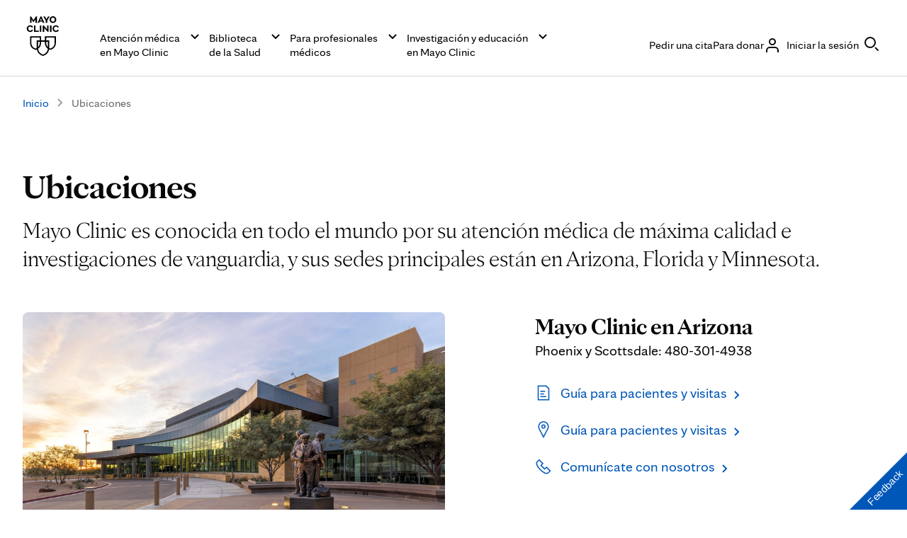

--- FILE ---
content_type: application/javascript; charset=UTF-8
request_url: https://www.mayoclinic.org/_next/static/chunks/4303.794225cc1645f227.js
body_size: 2070
content:
"use strict";(self.webpackChunk_N_E=self.webpackChunk_N_E||[]).push([[4303],{4303:function(t,e,i){i.r(e),i.d(e,{Headline:function(){return d},HeadlineFromModel:function(){return s}});var a=i(9731),o=i(2363),n=i.n(o),r=i(2938),c=i(6043),l=i(5116),m=i(5140),p=i(7253);i(6458);let h=new String(".cmp-headline{display:inline}.cmp-headline__content{-webkit-padding-before:-webkit-calc(var(--mc-spacing-1x)/var(--mc-typography-font-size-root)*1*1rem);padding-block-start:-webkit-calc(var(--mc-spacing-1x)/var(--mc-typography-font-size-root)*1*1rem);padding-block-start:-moz-calc(var(--mc-spacing-1x)/var(--mc-typography-font-size-root)*1*1rem);padding-block-start:calc(var(--mc-spacing-1x)/var(--mc-typography-font-size-root)*1*1rem)}@media(min-width:37.4901em){.cmp-headline__content{-webkit-padding-before:var(--mc-spacing-3x);padding-block-start:var(--mc-spacing-3x)}}@media(min-width:90em){.cmp-headline__content{-webkit-padding-before:var(--mc-spacing-6x);padding-block-start:var(--mc-spacing-6x)}}.cmp-headline__titles p{margin:0}@media(min-width:90em){.cmp-headline__titles{-webkit-padding-start:-webkit-calc(var(--mc-spacing-1x)/var(--mc-typography-font-size-root)*1*1rem);-moz-padding-start:-moz-calc(var(--mc-spacing-1x)/var(--mc-typography-font-size-root)*1*1rem);padding-inline-start:-webkit-calc(var(--mc-spacing-1x)/var(--mc-typography-font-size-root)*1*1rem);padding-inline-start:-moz-calc(var(--mc-spacing-1x)/var(--mc-typography-font-size-root)*1*1rem);padding-inline-start:calc(var(--mc-spacing-1x)/var(--mc-typography-font-size-root)*1*1rem);-webkit-padding-end:-webkit-calc(var(--mc-spacing-1x)/var(--mc-typography-font-size-root)*1*1rem);-moz-padding-end:-moz-calc(var(--mc-spacing-1x)/var(--mc-typography-font-size-root)*1*1rem);padding-inline-end:-webkit-calc(var(--mc-spacing-1x)/var(--mc-typography-font-size-root)*1*1rem);padding-inline-end:-moz-calc(var(--mc-spacing-1x)/var(--mc-typography-font-size-root)*1*1rem);padding-inline-end:calc(var(--mc-spacing-1x)/var(--mc-typography-font-size-root)*1*1rem);display:inline-block;width:100%}}@media(min-width:90em)and (min-width:56.56em){.cmp-headline__titles{-webkit-padding-start:var(--mc-spacing-1-5x);-moz-padding-start:var(--mc-spacing-1-5x);padding-inline-start:var(--mc-spacing-1-5x);-webkit-padding-end:var(--mc-spacing-1-5x);-moz-padding-end:var(--mc-spacing-1-5x);padding-inline-end:var(--mc-spacing-1-5x)}}@media(min-width:90em)and (min-width:90em){.cmp-headline__titles{max-width:var(--mc-grid-max-width)}}@media(min-width:90em){.cmp-headline .cmp-headline__titles{padding-inline:0}}.cmp-headline__title-v1{color:var(--mc-color-text-primary);font-family:var(--font-family);font-size:-webkit-calc(var(--mc-typography-font-size-12x)/var(--mc-typography-font-size-root)*1*1rem);font-size:-moz-calc(var(--mc-typography-font-size-12x)/var(--mc-typography-font-size-root)*1*1rem);font-size:calc(var(--mc-typography-font-size-12x)/var(--mc-typography-font-size-root)*1*1rem);line-height:var(--mc-typography-line-height-12x);font-weight:var(--mc-typography-font-weight-bold);--font-family:var(--mc-typography-font-family-display)}@media(min-width:22.4376em)and (max-width:37.49em){.cmp-headline__title-v1{font-family:var(--font-family);font-size:-webkit-calc(var(--mc-typography-font-size-10x)/var(--mc-typography-font-size-root)*1*1rem);font-size:-moz-calc(var(--mc-typography-font-size-10x)/var(--mc-typography-font-size-root)*1*1rem);font-size:calc(var(--mc-typography-font-size-10x)/var(--mc-typography-font-size-root)*1*1rem);line-height:var(--mc-typography-line-height-10x);font-weight:var(--mc-typography-font-weight-bold);--font-family:var(--mc-typography-font-family-display)}}@media(max-width:22.4375em){.cmp-headline__title-v1{font-family:var(--font-family);font-size:-webkit-calc(var(--mc-typography-font-size-10x)/var(--mc-typography-font-size-root)*1*1rem);font-size:-moz-calc(var(--mc-typography-font-size-10x)/var(--mc-typography-font-size-root)*1*1rem);font-size:calc(var(--mc-typography-font-size-10x)/var(--mc-typography-font-size-root)*1*1rem);line-height:var(--mc-typography-line-height-10x);font-weight:var(--mc-typography-font-weight-bold);--font-family:var(--mc-typography-font-family-display)}}.cmp-headline__title-v2-lightBlack{color:var(--mc-color-text-primary);font-family:var(--font-family);font-size:-webkit-calc(var(--mc-typography-font-size-19x)/var(--mc-typography-font-size-root)*1*1rem);font-size:-moz-calc(var(--mc-typography-font-size-19x)/var(--mc-typography-font-size-root)*1*1rem);font-size:calc(var(--mc-typography-font-size-19x)/var(--mc-typography-font-size-root)*1*1rem);line-height:var(--mc-typography-line-height-19x);font-weight:var(--mc-typography-font-weight-light);--font-family:var(--mc-typography-font-family-display)}@media(min-width:22.4376em)and (max-width:37.49em){.cmp-headline__title-v2-lightBlack{font-family:var(--font-family);font-size:-webkit-calc(var(--mc-typography-font-size-12x)/var(--mc-typography-font-size-root)*1*1rem);font-size:-moz-calc(var(--mc-typography-font-size-12x)/var(--mc-typography-font-size-root)*1*1rem);font-size:calc(var(--mc-typography-font-size-12x)/var(--mc-typography-font-size-root)*1*1rem);line-height:var(--mc-typography-line-height-12x);font-weight:var(--mc-typography-font-weight-light);--font-family:var(--mc-typography-font-family-display)}}@media(max-width:22.4375em){.cmp-headline__title-v2-lightBlack{font-family:var(--font-family);font-size:-webkit-calc(var(--mc-typography-font-size-12x)/var(--mc-typography-font-size-root)*1*1rem);font-size:-moz-calc(var(--mc-typography-font-size-12x)/var(--mc-typography-font-size-root)*1*1rem);font-size:calc(var(--mc-typography-font-size-12x)/var(--mc-typography-font-size-root)*1*1rem);line-height:var(--mc-typography-line-height-12x);font-weight:var(--mc-typography-font-weight-light);--font-family:var(--mc-typography-font-family-display)}}.cmp-headline__title-v2-boldBlue{background:-webkit-linear-gradient(left,var(--mc-color-border-secondary-hover)0%,var(--mc-color-border-secondary-selected)100%);background:-moz-linear-gradient(left,var(--mc-color-border-secondary-hover)0%,var(--mc-color-border-secondary-selected)100%);background:-o-linear-gradient(left,var(--mc-color-border-secondary-hover)0%,var(--mc-color-border-secondary-selected)100%);background:linear-gradient(90deg,var(--mc-color-border-secondary-hover)0%,var(--mc-color-border-secondary-selected)100%);background-clip:text;-webkit-background-clip:text;-webkit-text-fill-color:rgba(0,0,0,0);mix-blend-mode:normal;-webkit-box-flex:0;-webkit-flex:none;-moz-box-flex:0;-ms-flex:none;flex:none;-webkit-box-ordinal-group:2;-webkit-order:1;-moz-box-ordinal-group:2;-ms-flex-order:1;order:1;-webkit-box-flex:0;-webkit-flex-grow:0;-moz-box-flex:0;-ms-flex-positive:0;flex-grow:0;font-family:var(--font-family);font-size:-webkit-calc(var(--mc-typography-font-size-19x)/var(--mc-typography-font-size-root)*1*1rem);font-size:-moz-calc(var(--mc-typography-font-size-19x)/var(--mc-typography-font-size-root)*1*1rem);font-size:calc(var(--mc-typography-font-size-19x)/var(--mc-typography-font-size-root)*1*1rem);line-height:var(--mc-typography-line-height-19x);font-weight:var(--mc-typography-font-weight-bold);--font-family:var(--mc-typography-font-family-display)}@media(min-width:22.4376em)and (max-width:37.49em){.cmp-headline__title-v2-boldBlue{font-family:var(--font-family);font-size:-webkit-calc(var(--mc-typography-font-size-12x)/var(--mc-typography-font-size-root)*1*1rem);font-size:-moz-calc(var(--mc-typography-font-size-12x)/var(--mc-typography-font-size-root)*1*1rem);font-size:calc(var(--mc-typography-font-size-12x)/var(--mc-typography-font-size-root)*1*1rem);line-height:var(--mc-typography-line-height-12x);font-weight:var(--mc-typography-font-weight-bold);--font-family:var(--mc-typography-font-family-display)}}@media(max-width:22.4375em){.cmp-headline__title-v2-boldBlue{font-family:var(--font-family);font-size:-webkit-calc(var(--mc-typography-font-size-12x)/var(--mc-typography-font-size-root)*1*1rem);font-size:-moz-calc(var(--mc-typography-font-size-12x)/var(--mc-typography-font-size-root)*1*1rem);font-size:calc(var(--mc-typography-font-size-12x)/var(--mc-typography-font-size-root)*1*1rem);line-height:var(--mc-typography-line-height-12x);font-weight:var(--mc-typography-font-weight-bold);--font-family:var(--mc-typography-font-family-display)}}.cmp-headline__description{font-family:var(--font-family);font-size:-webkit-calc(var(--mc-typography-font-size-8x)/var(--mc-typography-font-size-root)*1*1rem);font-size:-moz-calc(var(--mc-typography-font-size-8x)/var(--mc-typography-font-size-root)*1*1rem);font-size:calc(var(--mc-typography-font-size-8x)/var(--mc-typography-font-size-root)*1*1rem);line-height:var(--mc-typography-line-height-8x);font-weight:var(--mc-typography-font-weight-light);--font-family:var(--mc-typography-font-family-display);-webkit-padding-before:var(--mc-spacing-2x);padding-block-start:var(--mc-spacing-2x)}.cmp-headline__description p{margin:0}@media(min-width:90em){.cmp-headline .cmp-headline__description{padding-inline:0}}@media(min-width:37.4901em)and (max-width:56.5em){.cmp-headline__description{font-family:var(--font-family);font-size:-webkit-calc(var(--mc-typography-font-size-6x)/var(--mc-typography-font-size-root)*1*1rem);font-size:-moz-calc(var(--mc-typography-font-size-6x)/var(--mc-typography-font-size-root)*1*1rem);font-size:calc(var(--mc-typography-font-size-6x)/var(--mc-typography-font-size-root)*1*1rem);line-height:var(--mc-typography-line-height-6x);font-weight:var(--mc-typography-font-weight-bold);--font-family:var(--mc-typography-font-family-display);font-weight:300}}@media(min-width:22.4376em)and (max-width:37.49em){.cmp-headline__description{font-family:var(--font-family);font-size:-webkit-calc(var(--mc-typography-font-size-6x)/var(--mc-typography-font-size-root)*1*1rem);font-size:-moz-calc(var(--mc-typography-font-size-6x)/var(--mc-typography-font-size-root)*1*1rem);font-size:calc(var(--mc-typography-font-size-6x)/var(--mc-typography-font-size-root)*1*1rem);line-height:var(--mc-typography-line-height-6x);font-weight:var(--mc-typography-font-weight-bold);--font-family:var(--mc-typography-font-family-display);font-weight:300}}@media(max-width:22.4375em){.cmp-headline__description{font-family:var(--font-family);font-size:-webkit-calc(var(--mc-typography-font-size-6x)/var(--mc-typography-font-size-root)*1*1rem);font-size:-moz-calc(var(--mc-typography-font-size-6x)/var(--mc-typography-font-size-root)*1*1rem);font-size:calc(var(--mc-typography-font-size-6x)/var(--mc-typography-font-size-root)*1*1rem);line-height:var(--mc-typography-line-height-6x);font-weight:var(--mc-typography-font-weight-bold);--font-family:var(--mc-typography-font-family-display);font-weight:300}}.cmp-headline .cmp-link{-webkit-padding-before:var(--mc-spacing-4x);padding-block-start:var(--mc-spacing-4x)}@media(min-width:22.4376em)and (max-width:37.49em){.cmp-headline .cmp-link{-webkit-padding-before:var(--mc-spacing-2x);padding-block-start:var(--mc-spacing-2x)}}@media(max-width:22.4375em){.cmp-headline .cmp-link{-webkit-padding-before:var(--mc-spacing-2x);padding-block-start:var(--mc-spacing-2x)}}.cmp-headline .cmp-link a.cmp-button__link:focus{outline:var(--mc-focus-outline-width)var(--mc-focus-outline-style)var(--mc-color-focus-primary);outline-offset:var(--mc-focus-outline-offset)}.cmp-headline .cmp-link a.cmp-button__link:focus .cmp-button__inner{outline:none}.cmp-headline .cmp-link a.cmp-button__link:focus:not(:focus-visible){outline:none}.cmp-headline .cmp-link a.cmp-button__link:focus:not(:focus-visible)::before{outline:none}.cmp-headline__button .cmp-button__inner{display:inline-block}.cmp-headline__button .cmp-button__inner-wrapper{color:var(--mc-color-action-primary-default);font-family:var(--mc-typography-font-family-sans);font-size:-webkit-calc(var(--mc-typography-font-size-5x)/var(--mc-typography-font-size-root)*1*1rem);font-size:-moz-calc(var(--mc-typography-font-size-5x)/var(--mc-typography-font-size-root)*1*1rem);font-size:calc(var(--mc-typography-font-size-5x)/var(--mc-typography-font-size-root)*1*1rem);line-height:var(--mc-typography-line-height-5x);font-weight:var(--mc-typography-font-weight-regular);width:100%}.cmp-headline__inner-button-container{color:var(--mc-color-action-primary-default)}.cmp-headline__inner-button-container:hover{text-decoration:underline;color:var(--mc-color-action-primary-hover)}.cmp-headline__inner-button-container:active{text-decoration:underline;color:var(--mc-color-action-primary-pressed)}.cmp-headline__inner-button-container:active svg,.cmp-headline__inner-button-container:active .cmp-button__text{color:var(--mc-color-action-primary-pressed)}.cmp-headline__anchor-icon{color:var(--mc-color-action-primary-default);-webkit-padding-start:-webkit-calc(var(--mc-spacing-0-5x)/2);-moz-padding-start:-moz-calc(var(--mc-spacing-0-5x)/2);padding-inline-start:-webkit-calc(var(--mc-spacing-0-5x)/2);padding-inline-start:-moz-calc(var(--mc-spacing-0-5x)/2);padding-inline-start:calc(var(--mc-spacing-0-5x)/2);display:inline-block}body.executiveHealth .cmp-container--background-color-deep-blue .cmp-headline__title-v1,body.executiveHealth .cmp-container--background-color-deep-blue .cmp-headline__title-v2-lightBlack{color:#fff}@media(min-width:90em){body.executive-health--page-template .cmp-headline__description{max-width:100%;width:100%}}body.executive-health--page-template .cmp-headline__content .cmp-headline__title-v1 .cmp-title__pretitle{color:var(--mc-color-layer-brand-1-default);font-size:14px;font-style:normal;font-weight:700;line-height:16px;letter-spacing:.56px;text-transform:uppercase;text-align:center}@media(min-width:75em){body.executive-health--page-template .cmp-headline__content .cmp-headline__title-v1 .cmp-title__pretitle{font-size:16px;letter-spacing:.64px}}body.executive-health--page-template .cmp-headline__content .cmp-text__rich-content{color:var(--mc-color-text-action-pressed);text-align:center;font-size:24px;font-style:normal;font-weight:300;line-height:32px;letter-spacing:-.48px}@media(min-width:75em){body.executive-health--page-template .cmp-headline__content .cmp-text__rich-content{font-size:40px;line-height:56px;letter-spacing:-.8px}}");h.__hash="23abb6b696b2095a";var y=i(9179);function d(t){let{appliedCssClassNames:e,buttonText:i,componentName:o,description:d,eyebrow:s,headlineAnalyticsOverride:f,headlineStyle:g,headline2Style:v,iconValue:x,id:z,isPrint:b=!1,linkAnalyticsLabel:_,linkTarget:w,showChevron:u,style:k,title:j,title1:N,title2:T,titleHeadingType:B,url:C}=t,H=null==C?void 0:C.startsWith("#");return(0,a.jsxs)("div",{id:z,"data-testid":y.D.headline,className:["cmp-headline",e].join(" ")||"",children:[(0,a.jsx)(n(),{id:h.__hash,children:h}),(0,a.jsxs)("div",{className:"cmp-headline__content",children:[(0,a.jsxs)("div",{className:"cmp-headline__titles",children:[(j||N)&&(0,a.jsx)(m.Title,{text:"version1"===k?j:N,pretitle:s,className:["version2"===k?"cmp-headline__title-v2-".concat(g):"cmp-headline__title-v1",b?"cmp-title__text--underline":""].filter(Boolean).join(" "),headingType:B,showChevron:u,...b&&C&&{href:C}}),T&&"version2"===k&&(0,a.jsx)(m.Title,{text:T,className:"cmp-headline__title-v2-".concat(v),headingType:B,showChevron:u})]}),d&&"version1"===k&&(0,a.jsx)(l.RichText,{className:"cmp-headline__description",text:d,color:l.TextColorClassNames.primary}),i&&"version1"===k&&(0,a.jsx)(r.Button,{className:"cmp-headline__button",href:C||void 0,target:w,plain:!0,dataLayer:{category:o,action:f,target:_},children:(0,a.jsxs)("div",{className:"cmp-headline__inner-button-container",children:[(0,a.jsx)(r.InnerButton,{icon:x,text:i}),H&&(0,a.jsx)(p.v,{size:c.Jh.small,className:"cmp-headline__anchor-icon"})]})})]})]})}function s(t){var e,i,o,n,r,c,l,m,p,h;let{appliedCssClassNames:y,id:s,style:f,textCard:g}=t;return(null==g?void 0:g.headline)||(null==g?void 0:g.headline1)?(0,a.jsx)(d,{style:f,eyebrow:null==g?void 0:g.pretitle,componentName:null==g?void 0:g.componentName,headlineAnalyticsOverride:null==g?void 0:g.headlineAnalyticsOverride,title:null==g?void 0:g.headline,title1:null==g?void 0:g.headline1,headlineStyle:null==g?void 0:g.headlineStyle,title2:null==g?void 0:g.headline2,headline2Style:null==g?void 0:g.headline2Style,buttonText:null==g?void 0:null===(e=g.buttonProperties)||void 0===e?void 0:null===(i=e[0])||void 0===i?void 0:i.buttonText,iconValue:null==g?void 0:null===(o=g.buttonProperties)||void 0===o?void 0:null===(n=o[0])||void 0===n?void 0:n.iconValue,url:null==g?void 0:null===(r=g.buttonProperties)||void 0===r?void 0:null===(c=r[0])||void 0===c?void 0:c.linkUrl,linkAnalyticsLabel:null==g?void 0:null===(l=g.buttonProperties)||void 0===l?void 0:null===(m=l[0])||void 0===m?void 0:m.linkAnalyticsLabel,linkTarget:null==g?void 0:null===(p=g.buttonProperties)||void 0===p?void 0:null===(h=p[0])||void 0===h?void 0:h.linkTarget,description:null==g?void 0:g.description,titleHeadingType:null==g?void 0:g.headlineTag,appliedCssClassNames:y,id:s}):(0,a.jsx)("p",{children:"Headline - Click to edit"})}}}]);

--- FILE ---
content_type: image/svg+xml
request_url: https://assets.mayoclinic.org/content/dam/mayoclinic/images/badges/App_Store_Badge_ES.svg
body_size: 4258
content:
<svg width="102" height="33" viewBox="0 0 102 33" fill="none" xmlns="http://www.w3.org/2000/svg">
<g clip-path="url(#clip0_6744_4006)">
<path d="M93.8259 0H8.74984C8.41156 0 8.15786 0 7.81958 0C7.56588 0 7.31217 0 7.05847 0C6.46649 0 5.95907 0.0825 5.36709 0.165C4.77511 0.2475 4.2677 0.4125 3.76029 0.66C3.25288 0.9075 2.74547 1.2375 2.40719 1.65C1.98435 2.0625 1.64607 2.475 1.39237 2.97C1.13866 3.465 0.969526 4.0425 0.884958 4.5375C0.800389 5.115 0.71582 5.61 0.71582 6.1875C0.71582 6.435 0.71582 6.6825 0.71582 6.93V25.9875C0.71582 26.235 0.71582 26.4825 0.71582 26.73C0.71582 27.3075 0.800389 27.8025 0.884958 28.38C0.969526 28.9575 1.13866 29.4525 1.39237 29.9475C1.64607 30.525 1.98435 30.9375 2.40719 31.35C2.83004 31.7625 3.25288 32.0925 3.76029 32.34C4.2677 32.5875 4.77511 32.7525 5.36709 32.835C5.95907 32.9175 6.46649 33 7.05847 33C7.31217 33 7.56588 33 7.81958 33C8.15786 33 8.41156 33 8.74984 33H93.8259C94.1641 33 94.4178 33 94.7561 33C95.0098 33 95.2635 33 95.5172 33C96.1092 33 96.6166 32.9175 97.2086 32.835C97.8006 32.7525 98.308 32.5875 98.8154 32.34C99.3228 32.0925 99.7457 31.7625 100.168 31.35C100.591 30.9375 100.93 30.525 101.183 30.03C101.437 29.535 101.606 29.04 101.691 28.4625C101.775 27.885 101.86 27.39 101.86 26.8125C101.86 26.565 101.86 26.3175 101.86 26.07C101.86 25.74 101.86 25.4925 101.86 25.1625V7.8375C101.86 7.5075 101.86 7.26 101.86 6.93C101.86 6.6825 101.86 6.435 101.86 6.1875C101.86 5.61 101.775 5.115 101.691 4.5375C101.606 3.96 101.437 3.465 101.183 2.97C100.676 1.98 99.8302 1.155 98.8154 0.66C98.308 0.4125 97.8006 0.2475 97.2086 0.165C96.6166 0.0825 96.1092 0 95.5172 0C95.2635 0 95.0098 0 94.7561 0C94.4178 0 94.1641 0 93.8259 0Z" fill="#A6A6A6"/>
<path d="M7.81979 32.2574C7.56608 32.2574 7.31238 32.2574 7.05867 32.2574C6.55126 32.2574 5.95928 32.1749 5.45187 32.0924C4.94446 32.0099 4.52162 31.8449 4.0142 31.6799C3.59136 31.4324 3.16852 31.1849 2.83024 30.8549C2.49197 30.5249 2.1537 30.1124 1.98456 29.6999C1.73085 29.2874 1.64628 28.7924 1.56172 28.2974C1.47715 27.8024 1.39258 27.3074 1.39258 26.7299C1.39258 26.5649 1.39258 25.9874 1.39258 25.9874V6.92991C1.39258 6.92991 1.39258 6.35241 1.39258 6.18741C1.39258 5.69241 1.47715 5.11491 1.56172 4.61991C1.64628 4.20741 1.81542 3.71241 2.06913 3.29991C2.32283 2.88741 2.57654 2.47491 2.91481 2.14491C3.25309 1.81491 3.67593 1.56741 4.09877 1.31991C4.52162 1.07241 5.02903 0.907412 5.45187 0.824912C5.95928 0.742412 6.46669 0.659912 7.05867 0.659912H7.81979H94.7563H95.5174C96.0248 0.659912 96.5322 0.742412 97.1242 0.824912C97.6316 0.907412 98.0545 1.07241 98.5619 1.23741C99.4076 1.64991 100.169 2.39241 100.592 3.21741C100.845 3.62991 100.93 4.12491 101.014 4.53741C101.099 5.03241 101.184 5.60991 101.184 6.10491C101.184 6.35241 101.184 6.59991 101.184 6.84741C101.184 7.17741 101.184 7.42491 101.184 7.75491V24.9974C101.184 25.3274 101.184 25.5749 101.184 25.9049C101.184 26.1524 101.184 26.3999 101.184 26.6474C101.184 27.1424 101.099 27.6374 101.014 28.2149C100.93 28.7099 100.761 29.1224 100.592 29.6174C100.338 30.0299 100.084 30.4424 99.7458 30.7724C99.4076 31.1024 98.9847 31.4324 98.5619 31.5974C98.139 31.8449 97.6316 32.0099 97.1242 32.0099C96.6168 32.0924 96.1094 32.1749 95.5174 32.1749C95.2637 32.1749 95.01 32.1749 94.7563 32.1749H93.826L7.81979 32.2574Z" fill="black"/>
<path d="M21.6043 16.7475C21.6043 15.345 22.3654 14.025 23.6339 13.2825C22.8728 12.21 21.6043 11.55 20.2512 11.4675C18.8135 11.3025 17.4604 12.2925 16.6993 12.2925C15.9382 12.2925 14.8388 11.4675 13.6548 11.4675C12.048 11.55 10.6104 12.375 9.84924 13.695C8.24244 16.4175 9.4264 20.5425 11.0332 22.77C11.7943 23.8425 12.7246 25.08 13.9085 25.08C15.0925 24.9975 15.5153 24.3375 16.953 24.3375C18.3907 24.3375 18.7289 25.08 19.9975 25.08C21.266 25.08 22.0271 24.0075 22.7882 22.8525C23.3802 22.11 23.8031 21.2025 24.0568 20.295C22.6191 19.7175 21.6043 18.315 21.6043 16.7475Z" fill="white"/>
<path d="M19.3205 10.065C19.9971 9.23999 20.3354 8.24999 20.2508 7.17749C19.236 7.25999 18.2211 7.75499 17.5446 8.57999C16.868 9.32249 16.5298 10.3125 16.6143 11.385C17.6292 11.3025 18.644 10.89 19.3205 10.065Z" fill="white"/>
<path d="M36.488 22.3576H32.5132L31.583 25.1626H29.8916L33.6972 14.9326H35.3886L39.1941 25.1626H37.5028L36.488 22.3576ZM32.8515 21.1201H36.0651L34.5429 16.6651H34.4583L32.8515 21.1201Z" fill="white"/>
<path d="M47.3124 21.45C47.3124 23.76 46.0438 25.245 44.0987 25.245C43.0839 25.3275 42.1537 24.75 41.7308 23.925V27.6375H40.124V17.7375H41.6463V18.975C42.1537 18.15 43.0839 17.655 44.0987 17.655C46.0438 17.5725 47.3124 19.14 47.3124 21.45ZM45.7056 21.45C45.7056 19.965 44.9444 18.975 43.6759 18.975C42.4919 18.975 41.6463 19.965 41.6463 21.45C41.6463 22.935 42.4919 23.925 43.6759 23.925C44.9444 23.925 45.7056 22.935 45.7056 21.45Z" fill="white"/>
<path d="M55.7694 21.45C55.7694 23.76 54.5009 25.245 52.5558 25.245C51.541 25.245 50.6107 24.75 50.1879 23.925V27.6375H48.5811V17.7375H50.1033V18.975C50.6107 18.15 51.541 17.655 52.5558 17.655C54.5009 17.5725 55.7694 19.14 55.7694 21.45ZM54.1626 21.45C54.1626 19.965 53.4015 18.975 52.1329 18.975C50.949 18.975 50.1033 19.965 50.1033 21.45C50.1033 22.935 50.949 23.925 52.1329 23.925C53.3169 23.925 54.1626 22.935 54.1626 21.45Z" fill="white"/>
<path d="M61.3507 22.2751C61.4353 23.2651 62.4501 23.9251 63.8878 23.9251C65.2409 23.9251 66.1712 23.2651 66.1712 22.3576C66.1712 21.5326 65.5792 21.1201 64.2261 20.7901L62.873 20.4601C60.9279 19.9651 60.0822 19.1401 60.0822 17.7376C60.0822 16.0051 61.689 14.7676 63.8878 14.7676C66.0866 14.7676 67.6088 16.0051 67.6934 17.7376H66.0866C66.002 16.7476 65.1563 16.0876 63.8878 16.0876C62.6193 16.0876 61.7736 16.7476 61.7736 17.6551C61.7736 18.3976 62.3656 18.8101 63.7187 19.1401L64.9026 19.3876C67.0168 19.8826 67.9471 20.7076 67.9471 22.1926C67.9471 24.0901 66.3403 25.3276 63.8878 25.3276C61.5199 25.3276 59.9977 24.1726 59.9131 22.2751H61.3507Z" fill="white"/>
<path d="M71.1607 15.9226V17.6551H72.5984V18.8926H71.1607V23.0176C71.1607 23.6776 71.4144 23.9251 72.0909 23.9251C72.2601 23.9251 72.4292 23.9251 72.5984 23.9251V25.1626C72.3447 25.2451 72.0064 25.2451 71.7527 25.2451C70.2304 25.2451 69.6385 24.6676 69.6385 23.2651V18.9751H68.5391V17.7376H69.6385V16.0051H71.1607V15.9226Z" fill="white"/>
<path d="M73.4443 21.45C73.4443 19.14 74.882 17.655 77.0808 17.655C79.2796 17.655 80.7172 19.14 80.7172 21.45C80.7172 23.8425 79.2796 25.245 77.0808 25.245C74.882 25.245 73.4443 23.76 73.4443 21.45ZM79.1104 21.45C79.1104 19.8 78.3493 18.8925 77.0808 18.8925C75.8123 18.8925 75.0511 19.8 75.0511 21.45C75.0511 23.1 75.8123 24.0075 77.0808 24.0075C78.3493 24.0075 79.1104 23.0175 79.1104 21.45Z" fill="white"/>
<path d="M82.0703 17.6551H83.5925V18.9751C83.7617 18.1501 84.6074 17.5726 85.4531 17.6551C85.6222 17.6551 85.7913 17.6551 85.9605 17.7376V19.1401C85.7068 19.0576 85.4531 19.0576 85.2839 19.0576C84.4382 19.0576 83.6771 19.7176 83.6771 20.5426C83.6771 20.6251 83.6771 20.7076 83.6771 20.7901V25.2451H82.0703V17.6551Z" fill="white"/>
<path d="M93.2335 22.935C93.0643 24.255 91.6267 25.245 89.9353 25.245C87.7365 25.245 86.2988 23.76 86.2988 21.45C86.2988 19.14 87.6519 17.5725 89.8507 17.5725C91.9649 17.5725 93.318 18.975 93.318 21.285V21.78H87.9056V21.8625C87.8211 22.935 88.5822 23.8425 89.6816 24.0075C89.7661 24.0075 89.8507 24.0075 89.9353 24.0075C90.6964 24.09 91.4575 23.6775 91.7112 22.935H93.2335ZM87.9056 20.7075H91.7112C91.7958 19.7175 90.9501 18.8925 89.9353 18.81C89.8507 18.81 89.8507 18.81 89.7661 18.81C88.7513 18.81 87.9056 19.635 87.9056 20.7075Z" fill="white"/>
<path d="M30.6533 9.65262C30.6533 8.08512 31.499 7.09512 32.9367 7.09512C33.9515 7.01262 34.8817 7.75512 35.0509 8.82762H34.2898C34.1206 8.25012 33.6132 7.83762 32.9367 7.83762C32.0064 7.83762 31.499 8.58012 31.499 9.73512C31.499 10.8901 32.091 11.6326 32.9367 11.6326C33.5287 11.7151 34.1206 11.3026 34.2898 10.7251H35.0509C34.8817 11.7151 33.9515 12.4576 32.9367 12.3751C31.499 12.2101 30.6533 11.2201 30.6533 9.65262Z" fill="white"/>
<path d="M35.8968 10.2301C35.8122 9.24013 36.4888 8.41513 37.5036 8.33263C38.5184 8.25013 39.3641 8.91013 39.4487 9.90013C39.4487 9.98263 39.4487 10.1476 39.4487 10.2301C39.5332 11.2201 38.8567 12.0451 37.8418 12.1276C36.827 12.2101 35.9813 11.5501 35.8968 10.5601C35.8968 10.4776 35.8968 10.3951 35.8968 10.2301ZM38.6875 10.2301C38.6875 9.40513 38.3493 8.99263 37.6727 8.99263C36.9962 8.99263 36.6579 9.48763 36.6579 10.2301C36.6579 11.0551 36.9962 11.5501 37.6727 11.5501C38.3493 11.5501 38.6875 11.0551 38.6875 10.2301Z" fill="white"/>
<path d="M40.4629 8.41519H41.224V8.99269H41.3086C41.4777 8.58019 41.9851 8.33269 42.408 8.33269C43.0845 8.25019 43.6765 8.74519 43.7611 9.48769C43.7611 9.57019 43.7611 9.65269 43.7611 9.73519V12.1277H43V9.90019C43 9.32269 42.7462 8.99269 42.1543 8.99269C41.6469 8.99269 41.224 9.32269 41.224 9.81769C41.224 9.90019 41.224 9.90019 41.224 9.98269V12.1277H40.4629V8.41519Z" fill="white"/>
<path d="M46.2982 8.33252C47.1439 8.33252 47.7359 8.74502 47.8204 9.40502H47.0593C46.9748 9.15752 46.7211 8.99252 46.2982 8.99252C45.8754 8.99252 45.5371 9.15752 45.5371 9.48752C45.5371 9.73502 45.7062 9.81752 46.1291 9.98252L46.7211 10.1475C47.4822 10.3125 47.8204 10.6425 47.8204 11.1375C47.8204 11.7975 47.1439 12.2925 46.2136 12.2925C45.2834 12.2925 44.6914 11.88 44.6914 11.22H45.4525C45.6217 11.55 45.9599 11.715 46.2982 11.715C46.8056 11.715 47.0593 11.55 47.0593 11.22C47.0593 10.9725 46.8902 10.89 46.4673 10.8075L45.7908 10.6425C45.0297 10.4775 44.6914 10.1475 44.6914 9.57002C44.776 8.82752 45.368 8.33252 46.2982 8.33252Z" fill="white"/>
<path d="M48.751 7.7551L49.5967 6.6001H50.4423L49.4275 7.7551H48.751ZM48.8355 8.4151H49.5967V12.1276H48.8355V8.4151Z" fill="white"/>
<path d="M50.7805 12.4575H51.5416C51.6261 12.705 51.9644 12.87 52.4718 12.87C53.0638 12.87 53.4867 12.54 53.4867 12.1275V11.385H53.4021C53.1484 11.7975 52.7255 12.045 52.2181 12.045C51.2879 12.045 50.6113 11.3025 50.6113 10.23C50.6113 9.07502 51.2033 8.33252 52.2181 8.33252C52.7255 8.33252 53.1484 8.58002 53.4021 8.99252H53.4867V8.41502H54.2478V12.1275C54.2478 12.9525 53.5712 13.53 52.4718 13.53C51.457 13.53 50.865 13.1175 50.7805 12.4575ZM53.4021 10.23C53.4021 9.48752 52.9792 8.99252 52.3873 8.99252C51.7107 8.99252 51.3724 9.48752 51.3724 10.23C51.3724 10.9725 51.7107 11.4675 52.3873 11.4675C53.0638 11.4675 53.4021 10.9725 53.4021 10.23Z" fill="white"/>
<path d="M58.5605 12.1275H57.7994V11.55H57.7148C57.5457 11.9625 57.0382 12.2925 56.5308 12.21C55.8543 12.2925 55.2623 11.7975 55.1777 11.055C55.1777 10.9725 55.1777 10.89 55.1777 10.8075V8.41504H55.9389V10.6425C55.9389 11.22 56.1926 11.55 56.7 11.55C57.2074 11.6325 57.6302 11.22 57.6302 10.8075C57.6302 10.725 57.6302 10.725 57.6302 10.6425V8.49754H58.3913L58.5605 12.1275Z" fill="white"/>
<path d="M63.043 11.1375C62.8739 11.7975 62.1128 12.2925 61.3516 12.21C60.4214 12.21 59.5757 11.4675 59.5757 10.56C59.5757 10.4775 59.5757 10.395 59.5757 10.3125C59.4066 9.40504 60.0831 8.49754 61.0979 8.41504C61.1825 8.41504 61.2671 8.41504 61.3516 8.41504C62.451 8.41504 63.043 9.15754 63.043 10.3125V10.56H60.3368C60.3368 11.055 60.7597 11.55 61.2671 11.55H61.3516C61.6899 11.6325 62.1128 11.385 62.2819 11.1375H63.043ZM60.3368 9.90004H62.2819C62.2819 9.40504 61.9436 8.99254 61.4362 8.91004H61.3516C60.8442 8.99254 60.3368 9.40504 60.3368 9.90004Z" fill="white"/>
<path d="M64.0576 6.93018H64.8187V12.1277H64.0576V6.93018Z" fill="white"/>
<path d="M65.9183 10.2301C65.8337 9.24013 66.5102 8.41513 67.5251 8.33263C68.5399 8.25013 69.3856 8.91013 69.4701 9.90013C69.4701 9.98263 69.4701 10.1476 69.4701 10.2301C69.5547 11.2201 68.8782 12.0451 67.8633 12.1276C66.8485 12.2101 66.0028 11.5501 65.9183 10.5601C65.9183 10.4776 65.9183 10.3951 65.9183 10.2301ZM68.709 10.2301C68.709 9.40513 68.3707 8.99263 67.6942 8.99263C67.0176 8.99263 66.6794 9.48763 66.6794 10.2301C66.6794 11.0551 67.0176 11.5501 67.6942 11.5501C68.3707 11.5501 68.709 11.0551 68.709 10.2301Z" fill="white"/>
<path d="M75.8126 11.1375C75.6434 11.7975 74.8823 12.2925 74.1212 12.21C73.1909 12.21 72.3452 11.4675 72.3452 10.56C72.3452 10.4775 72.3452 10.395 72.3452 10.3125C72.1761 9.40504 72.8527 8.49754 73.8675 8.41504C73.952 8.41504 74.0366 8.41504 74.1212 8.41504C75.2206 8.41504 75.8126 9.15754 75.8126 10.3125V10.56H73.1064C73.0218 11.1375 73.4446 11.55 74.0366 11.6325H74.1212C74.4595 11.715 74.8823 11.4675 75.0514 11.22L75.8126 11.1375ZM73.1064 9.90004H75.0514C75.0514 9.40504 74.7132 8.99254 74.2058 8.91004H74.1212C73.6138 8.99254 73.1064 9.40504 73.1064 9.90004Z" fill="white"/>
<path d="M76.8281 8.41519H77.5892V8.99269H77.6738C77.8429 8.58019 78.3504 8.33269 78.7732 8.33269C79.4498 8.25019 80.0417 8.74519 80.1263 9.48769C80.1263 9.57019 80.1263 9.65269 80.1263 9.73519V12.1277H79.3652V9.90019C79.3652 9.32269 79.1115 8.99269 78.5195 8.99269C78.0121 8.99269 77.5892 9.32269 77.5892 9.81769C77.5892 9.90019 77.5892 9.90019 77.5892 9.98269V12.1277H76.8281V8.41519Z" fill="white"/>
<path d="M86.5528 11.1375C86.3836 11.7975 85.6225 12.2925 84.8614 12.21C83.9312 12.21 83.0855 11.4675 83.0855 10.56C83.0855 10.4775 83.0855 10.395 83.0855 10.3125C82.9163 9.40504 83.5929 8.49754 84.6077 8.41504C84.6923 8.41504 84.7768 8.41504 84.8614 8.41504C85.9608 8.41504 86.5528 9.15754 86.5528 10.3125V10.56H83.8466C83.762 11.1375 84.1849 11.55 84.7768 11.6325H84.8614C85.1997 11.715 85.6225 11.4675 85.7917 11.22L86.5528 11.1375ZM83.8466 9.90004H85.7917C85.7917 9.40504 85.4534 8.99254 84.946 8.91004H84.8614C84.354 8.99254 83.8466 9.40504 83.8466 9.90004Z" fill="white"/>
<path d="M87.5684 6.93018H88.3295V12.1277H87.5684V6.93018Z" fill="white"/>
</g>
<defs>
<clipPath id="clip0_6744_4006">
<rect width="101.229" height="33" fill="white" transform="translate(0.71582)"/>
</clipPath>
</defs>
</svg>


--- FILE ---
content_type: application/javascript; charset=UTF-8
request_url: https://www.mayoclinic.org/_next/static/chunks/8642.1a939efc1d3a2c74.js
body_size: 4653
content:
"use strict";(self.webpackChunk_N_E=self.webpackChunk_N_E||[]).push([[8642,8743],{8642:function(a,e,i){i.r(e),i.d(e,{Media:function(){return N},MediaType:function(){return r},MediaVideo:function(){return z},getVideoSources:function(){return w},useMediaVideo:function(){return b}});var t,r,o=i(9731),n=i(2363),c=i.n(n),m=i(79),l=i(9179);let s=new String(".cmp-media{--placeholder-image-display:block;--video-display:none;position:relative;-webkit-border-radius:-webkit-calc(var(--mc-radius-small)/var(--mc-typography-font-size-root)*1*1rem);-moz-border-radius:-moz-calc(var(--mc-radius-small)/var(--mc-typography-font-size-root)*1*1rem);border-radius:-webkit-calc(var(--mc-radius-small)/var(--mc-typography-font-size-root)*1*1rem);border-radius:-moz-calc(var(--mc-radius-small)/var(--mc-typography-font-size-root)*1*1rem);border-radius:calc(var(--mc-radius-small)/var(--mc-typography-font-size-root)*1*1rem)}.cmp-media__asset{display:block;height:100%;-o-object-fit:cover;object-fit:cover;width:100%;-webkit-border-radius:-webkit-calc(var(--mc-radius-small)/var(--mc-typography-font-size-root)*1*1rem);-moz-border-radius:-moz-calc(var(--mc-radius-small)/var(--mc-typography-font-size-root)*1*1rem);border-radius:-webkit-calc(var(--mc-radius-small)/var(--mc-typography-font-size-root)*1*1rem);border-radius:-moz-calc(var(--mc-radius-small)/var(--mc-typography-font-size-root)*1*1rem);border-radius:calc(var(--mc-radius-small)/var(--mc-typography-font-size-root)*1*1rem)}.cmp-media__overlay{background:-webkit-linear-gradient(top,rgba(0,0,0,0)27.4%,rgba(0,0,0,.56)58.85%,rgba(0,0,0,.8)100%);background:-moz-linear-gradient(top,rgba(0,0,0,0)27.4%,rgba(0,0,0,.56)58.85%,rgba(0,0,0,.8)100%);background:-o-linear-gradient(top,rgba(0,0,0,0)27.4%,rgba(0,0,0,.56)58.85%,rgba(0,0,0,.8)100%);background:linear-gradient(180deg,rgba(0,0,0,0)27.4%,rgba(0,0,0,.56)58.85%,rgba(0,0,0,.8)100%);height:100%;position:absolute;top:0;width:100%;-webkit-border-radius:-webkit-calc(var(--mc-radius-small)/var(--mc-typography-font-size-root)*1*1rem);-moz-border-radius:-moz-calc(var(--mc-radius-small)/var(--mc-typography-font-size-root)*1*1rem);border-radius:-webkit-calc(var(--mc-radius-small)/var(--mc-typography-font-size-root)*1*1rem);border-radius:-moz-calc(var(--mc-radius-small)/var(--mc-typography-font-size-root)*1*1rem);border-radius:calc(var(--mc-radius-small)/var(--mc-typography-font-size-root)*1*1rem)}.cmp-media__asset-container{position:relative}.cmp-media__asset-container.cmp-media__hero-full-bleed{aspect-ratio:3/4}@media(min-width:37.4901em){.cmp-media__asset-container.cmp-media__hero-full-bleed{aspect-ratio:16/9}}@media(min-width:56.56em){.cmp-media__asset-container.cmp-media__hero-full-bleed{aspect-ratio:21/9}}@media(min-width:100em){.cmp-media__asset-container.cmp-media__hero-full-bleed{aspect-ratio:3/1}}.cmp-media__asset-container.cmp-media__hero-inset{aspect-ratio:1/1}@media(min-width:37.4901em){.cmp-media__asset-container.cmp-media__hero-inset{aspect-ratio:21/9}}.cmp-media__asset-container.cmp-media__inline{aspect-ratio:3/4}.cmp-media__asset-container.cmp-media__background{aspect-ratio:3/4}.cmp-media__asset-container.cmp-media__square{aspect-ratio:1}.cmp-media__asset-container.cmp-media__promo{aspect-ratio:2}.cmp-media__asset-container.cmp-media__locations{aspect-ratio:16/9}.cmp-media__asset-container.cmp-media__image-video-card{aspect-ratio:4/3}.cmp-media__asset-container.cmp-media__image-video-card-wide{aspect-ratio:3/4}@media(min-width:37.4901em){.cmp-media__asset-container.cmp-media__image-video-card-wide{aspect-ratio:1.54}}.cmp-media__asset-container.cmp-media__slider{aspect-ratio:5/8}@media(min-width:37.4901em){.cmp-media__asset-container.cmp-media__slider{aspect-ratio:16/9}}@media(min-width:90em){.cmp-media__asset-container.cmp-media__slider{aspect-ratio:21/9}}.cmp-media .cmp-button__button{width:var(--mc-spacing-6x)}.cmp-media__video{display:var(--video-display)}@media(prefers-reduced-motion:reduce){.cmp-media__video{--video-display:none}}.cmp-media__video~picture>.cmp-media__image{display:var(--placeholder-image-display);position:absolute;top:0}.cmp-media-video{aspect-ratio:3/4}@media(min-width:37.4901em){.cmp-media-video{aspect-ratio:16/9}}@media(min-width:56.56em){.cmp-media-video{aspect-ratio:21/9}}@media(min-width:100em){.cmp-media-video{aspect-ratio:3/1}}.cmp-media-video.cmp-media__video--loaded{--video-display:flex}.cmp-media__video-control{position:absolute;top:var(--mc-spacing-3x);z-index:1;color:var(--mc-color-action-primary-inverse-default);background-color:rgba(0,0,0,.56);-webkit-border-radius:var(--mc-spacing-6x);-moz-border-radius:var(--mc-spacing-6x);border-radius:var(--mc-spacing-6x);width:var(--mc-spacing-6x);height:var(--mc-spacing-6x);-webkit-box-pack:center;-webkit-justify-content:center;-moz-box-pack:center;-ms-flex-pack:center;justify-content:center;-webkit-box-align:center;-webkit-align-items:center;-moz-box-align:center;-ms-flex-align:center;align-items:center}@media(prefers-reduced-motion:reduce){.cmp-media__video-control{display:none}}html[dir=ltr] .cmp-media__video-control{right:var(--mc-spacing-3x)}html[dir=rtl] .cmp-media__video-control{left:var(--mc-spacing-3x)}@media(min-width:56.56em){.cmp-hero-card .cmp-media__video-control{top:var(--mc-spacing-4x)}html[dir=ltr] .cmp-hero-card .cmp-media__video-control{right:var(--mc-spacing-4x)}html[dir=rtl] .cmp-hero-card .cmp-media__video-control{left:var(--mc-spacing-4x)}}.cmp-media__video-control:hover{background-color:rgba(0,0,0,.8)}.cmp-media__video-control:focus{outline:var(--mc-focus-outline-width)var(--mc-focus-outline-style)var(--mc-color-focus-primary);outline-color:var(--mc-color-focus-primary-inverse);outline-offset:-webkit-calc(var(--mc-focus-outline-width)*-1);outline-offset:-moz-calc(var(--mc-focus-outline-width)*-1);outline-offset:calc(var(--mc-focus-outline-width)*-1);background-color:rgba(0,0,0,.8)}.cmp-media__video-control:focus:not(:focus-visible){outline:none}.cmp-media__video-control:focus:not(:focus-visible)::before{outline:none}.cmp-media__poster{width:100%;height:100%;background-color:#000;-webkit-background-size:cover;-moz-background-size:cover;-o-background-size:cover;background-size:cover}");s.__hash="df7f68117f3e160",(t=r||(r={})).background="cmp-media__background",t.heroFullBleed="cmp-media__hero-full-bleed",t.heroInset="cmp-media__hero-inset",t.imageVideoCard="cmp-media__image-video-card",t.imageVideoCardWide="cmp-media__image-video-card-wide",t.inline="cmp-media__inline",t.square="cmp-media__square",t.promo="cmp-media__promo",t.locations="cmp-media__locations",t.slider="cmp-media__slider";var d=i(6458),p=i(7984),u=i.n(p),g=i(2938),v=i(3497),h=i(9565),y=i(8743),f=i(2006),x=function(a){d.useEffect(()=>{let e=u().subscribe(e=>{!function(a,e){let{type:i,payload:t}=a;i===p.EventTypes.MEDIAPAUSE&&e.handlePauseEvent(t)}(e,a)});return()=>{e()}},[])},_=i(9744);function b(a){let{media:e}=(0,_.a)(),i=(0,d.useMemo)(()=>[m.lL.xsmall,m.lL.small].includes(e),[e]),t=[],r=null==a?void 0:a.find(a=>"webm"===a.extension),o=null==a?void 0:a.filter(a=>"webm"!==a.extension);if(r&&(null==t||t.push(r)),o){if(i){let a=o.reduce((a,e)=>Number(null==a?void 0:a.fileSize)<Number(null==e?void 0:e.fileSize)?a:e);null==t||t.push(a)}else Array.prototype.push.apply(t,o)}return{assets:t}}let w=a=>(0,o.jsx)(o.Fragment,{children:a.map((a,e)=>(0,o.jsx)("source",{src:null==a?void 0:a.url,type:"video/".concat(null==a?void 0:a.extension)},e))});function z(a){let{analyticsComponentName:e="",analyticsCtaName:i="",analyticsPauseLabel:t,analyticsPlayLabel:r,className:n,isReducedMotion:c=!1,videoAssets:l,videoTitle:s="",stillFrameSrc:u}=a,{media:z}=(0,_.a)(),k=z===m.lL.xsmall||z===m.lL.small||z===m.lL.medium,q=!!(null==l?void 0:l.length),j=!k&&!c,[S,N]=(0,d.useState)(j),[L,E]=(0,d.useState)(!j),{mediaPauseAction:C}=(0,p.useEventStore)(),{assets:I}=b(l),{onScreenRef:M,intersecting:P}=(0,f.R)({threshold:0}),[T,F]=(0,d.useState)(!1),[A,B]=(0,d.useState)(1),[V,R]=(0,d.useState)(!1),D=["cmp-media-video",T?"cmp-media__video--loaded":""].join(" "),Q=(0,d.useRef)(null),H=(0,d.useRef)(null);x({handlePauseEvent:()=>{E(!0),N(!1)}}),(0,d.useEffect)(()=>{var a;null===(a=Q.current)||void 0===a||a[S?"play":"pause"]()},[S]),(0,d.useEffect)(()=>{N(j&&!L)},[c]),(0,d.useEffect)(()=>{N(P&&!L)},[P]),(0,d.useEffect)(()=>{R(!0)},[]);let O=()=>{if(S){var a;C({target:"unique ID"}),null===(a=Q.current)||void 0===a||a.pause(),B(-1)}else A<=0&&B(A+1),k&&!T&&F(!0);E(S),N(!S)},U=()=>{var a,e;A<3?(null===(a=Q.current)||void 0===a||a.play(),B(A+1)):(null===(e=Q.current)||void 0===e||e.pause(),B(0),N(!1))},W=()=>{k||F(!0)};return V&&q?(0,o.jsx)("div",{className:D,ref:M,children:(0,o.jsxs)("div",{className:"cmp-media__poster",style:{backgroundImage:z?"url(".concat(u,")"):"none"},children:[(0,o.jsx)("video",{autoPlay:j,className:n,muted:!0,onCanPlayThrough:W,playsInline:!0,ref:Q,onEnded:U,children:w(I)}),(()=>{let a=S?v.f:h.o;return(0,o.jsx)(g.Button,{className:"cmp-media__video-control",dataLayer:{category:e,action:i,target:S?t:r},onClick:O,ref:H,children:(0,o.jsx)(a,{focusable:!1,ariaHidden:!0,srTitle:S?"Pause video":"Play video ".concat(s),size:y.IconSize.large})})})()]})}):null}var k=i(1398),q=function(a){let e=arguments.length>1&&void 0!==arguments[1]&&arguments[1],{media:i}=(0,_.a)(),t=(0,d.useCallback)(a=>{if(a)return e?a:(0,k.getImageUrlFromAEM)(a)},[e]),r=(0,d.useMemo)(()=>{if(a){let e="string"==typeof a?a:(null==a?void 0:a[i])||(null==a?void 0:a[m.lL.small])||(null==a?void 0:a[m.lL.medium])||(null==a?void 0:a[m.lL.large])||(null==a?void 0:a[m.lL.xlarge]);if(e)return t(e)}},[a,e]);return{defaultImageSrc:r,getImageUrl:t}},j=i(6562);let S={[r.heroFullBleed]:"hero - full-bleed",[r.heroInset]:"hero - inset",[r.imageVideoCard]:"image-video-card",[r.imageVideoCardWide]:"image-video-card",[r.inline]:"story-card",[r.square]:"story-card",[r.slider]:"slider"};function N(a){var e;let{alt:i,appliedCssClassNames:t,headlineAnalyticsOverride:n,imgSrc:p,isAbsoluteImgSrc:u=!1,mediaType:g=r.inline,overlay:v,videoPauseLabel:h,videoPlayLabel:y,videoSrc:f,videoAssets:x}=a,_=["cmp-media",t].join(" "),b=!!(null==x?void 0:x.length),{getImageUrl:w,defaultImageSrc:k}=q(p,u),N=function(){let a;let e=!1;(0,j.j)()&&(e=(a=window.matchMedia("(prefers-reduced-motion: reduce)")).matches);let[i,t]=(0,d.useState)(e);return d.useEffect(()=>{null==a||a.addEventListener("change",()=>{t(a.matches)})},[]),i}(),[L,E]=(0,d.useState)(!1),C=null!==(e=S[g])&&void 0!==e?e:"";return(0,o.jsxs)("div",{"data-testid":l.D.media,className:_||"",children:[(0,o.jsx)(c(),{id:s.__hash,children:s}),(0,o.jsx)("div",{className:"cmp-media__asset-container ".concat(g),children:b?(0,o.jsx)(o.Fragment,{children:(0,o.jsx)(z,{analyticsComponentName:C,analyticsCtaName:n,analyticsPauseLabel:h,analyticsPlayLabel:y,className:"cmp-media__video cmp-media__asset",isReducedMotion:N,videoAssets:x,videoTitle:i,stillFrameSrc:k})}):p?(0,o.jsxs)("picture",{children:["string"==typeof p?null:Object.keys(p).map((a,e)=>(0,o.jsx)("source",{media:m.SF[a],srcSet:w(null==p?void 0:p[a])},e)),(0,o.jsx)("img",{alt:i,loading:"lazy",onLoad:E.bind(null,!0),src:k,className:"cmp-media__image cmp-media__asset"})]}):null}),v?(0,o.jsx)("div",{className:"cmp-media__overlay"}):null]})}},8743:function(a,e,i){i.r(e),i.d(e,{IconSize:function(){return r},PullQuote:function(){return h},PullQuoteFromModel:function(){return y},usePullQuote:function(){return v}});var t,r,o=i(9731),n=i(2363),c=i.n(n);i(6458);let m=new String(".cmp-pull-quote{width:100%;display:-webkit-box;display:-webkit-flex;display:-moz-box;display:-ms-flexbox;display:flex;-webkit-box-pack:start;-webkit-justify-content:flex-start;-moz-box-pack:start;-ms-flex-pack:start;justify-content:flex-start}.cmp-pull-quote__light-blue{background-color:var(--mc-color-action-primary-inverse-hover)}.cmp-pull-quote__container{-webkit-margin-start:var(--mc-spacing-2x);-moz-margin-start:var(--mc-spacing-2x);margin-inline-start:var(--mc-spacing-2x);-webkit-margin-end:var(--mc-spacing-2x);-moz-margin-end:var(--mc-spacing-2x);margin-inline-end:var(--mc-spacing-2x)}@media(min-width:56.56em){.cmp-pull-quote__container{-webkit-margin-start:var(--mc-spacing-2-5x);-moz-margin-start:var(--mc-spacing-2-5x);margin-inline-start:var(--mc-spacing-2-5x);-webkit-margin-end:var(--mc-spacing-2-5x);-moz-margin-end:var(--mc-spacing-2-5x);margin-inline-end:var(--mc-spacing-2-5x)}}@media(min-width:90em){.cmp-pull-quote__container{max-width:var(--mc-grid-max-width);width:100%;-webkit-margin-start:auto;-moz-margin-start:auto;margin-inline-start:auto;-webkit-margin-end:auto;-moz-margin-end:auto;margin-inline-end:auto}}.cmp-pull-quote__columns{padding:var(--mc-spacing-8x)0;-webkit-padding-start:-webkit-calc(var(--mc-spacing-1x)/var(--mc-typography-font-size-root)*1*1rem);-moz-padding-start:-moz-calc(var(--mc-spacing-1x)/var(--mc-typography-font-size-root)*1*1rem);padding-inline-start:-webkit-calc(var(--mc-spacing-1x)/var(--mc-typography-font-size-root)*1*1rem);padding-inline-start:-moz-calc(var(--mc-spacing-1x)/var(--mc-typography-font-size-root)*1*1rem);padding-inline-start:calc(var(--mc-spacing-1x)/var(--mc-typography-font-size-root)*1*1rem);-webkit-padding-end:-webkit-calc(var(--mc-spacing-1x)/var(--mc-typography-font-size-root)*1*1rem);-moz-padding-end:-moz-calc(var(--mc-spacing-1x)/var(--mc-typography-font-size-root)*1*1rem);padding-inline-end:-webkit-calc(var(--mc-spacing-1x)/var(--mc-typography-font-size-root)*1*1rem);padding-inline-end:-moz-calc(var(--mc-spacing-1x)/var(--mc-typography-font-size-root)*1*1rem);padding-inline-end:calc(var(--mc-spacing-1x)/var(--mc-typography-font-size-root)*1*1rem);display:inline-block;width:100%}@media(min-width:56.56em){.cmp-pull-quote__columns{-webkit-padding-start:var(--mc-spacing-1-5x);-moz-padding-start:var(--mc-spacing-1-5x);padding-inline-start:var(--mc-spacing-1-5x);-webkit-padding-end:var(--mc-spacing-1-5x);-moz-padding-end:var(--mc-spacing-1-5x);padding-inline-end:var(--mc-spacing-1-5x)}}@media(min-width:90em){.cmp-pull-quote__columns{max-width:var(--mc-grid-max-width)}}@media(min-width:56.56em){.cmp-pull-quote__columns{-webkit-padding-start:-webkit-calc(var(--mc-spacing-1x)/var(--mc-typography-font-size-root)*1*1rem);-moz-padding-start:-moz-calc(var(--mc-spacing-1x)/var(--mc-typography-font-size-root)*1*1rem);padding-inline-start:-webkit-calc(var(--mc-spacing-1x)/var(--mc-typography-font-size-root)*1*1rem);padding-inline-start:-moz-calc(var(--mc-spacing-1x)/var(--mc-typography-font-size-root)*1*1rem);padding-inline-start:calc(var(--mc-spacing-1x)/var(--mc-typography-font-size-root)*1*1rem);-webkit-padding-end:-webkit-calc(var(--mc-spacing-1x)/var(--mc-typography-font-size-root)*1*1rem);-moz-padding-end:-moz-calc(var(--mc-spacing-1x)/var(--mc-typography-font-size-root)*1*1rem);padding-inline-end:-webkit-calc(var(--mc-spacing-1x)/var(--mc-typography-font-size-root)*1*1rem);padding-inline-end:-moz-calc(var(--mc-spacing-1x)/var(--mc-typography-font-size-root)*1*1rem);padding-inline-end:calc(var(--mc-spacing-1x)/var(--mc-typography-font-size-root)*1*1rem);display:inline-block;width:66.6666666667%;margin:auto;display:block}}@media(min-width:56.56em)and (min-width:56.56em){.cmp-pull-quote__columns{-webkit-padding-start:var(--mc-spacing-1-5x);-moz-padding-start:var(--mc-spacing-1-5x);padding-inline-start:var(--mc-spacing-1-5x);-webkit-padding-end:var(--mc-spacing-1-5x);-moz-padding-end:var(--mc-spacing-1-5x);padding-inline-end:var(--mc-spacing-1-5x)}}@media(min-width:56.56em)and (min-width:90em){.cmp-pull-quote__columns{max-width:var(--mc-grid-max-width)}}@media(min-width:22.4376em)and (max-width:37.49em){.cmp-pull-quote__columns{padding:var(--mc-spacing-5x)-webkit-calc(var(--mc-spacing-1x)/var(--mc-typography-font-size-root)*1*1rem);padding:var(--mc-spacing-5x)-moz-calc(var(--mc-spacing-1x)/var(--mc-typography-font-size-root)*1*1rem);padding:var(--mc-spacing-5x)calc(var(--mc-spacing-1x)/var(--mc-typography-font-size-root)*1*1rem)}}@media(max-width:22.4375em){.cmp-pull-quote__columns{padding:var(--mc-spacing-5x)-webkit-calc(var(--mc-spacing-1x)/var(--mc-typography-font-size-root)*1*1rem);padding:var(--mc-spacing-5x)-moz-calc(var(--mc-spacing-1x)/var(--mc-typography-font-size-root)*1*1rem);padding:var(--mc-spacing-5x)calc(var(--mc-spacing-1x)/var(--mc-typography-font-size-root)*1*1rem)}}.cmp-pull-quote__quote{color:var(--mc-color-layer-tertiary-default);font-family:var(--font-family);font-size:-webkit-calc(var(--mc-typography-font-size-10x)/var(--mc-typography-font-size-root)*1*1rem);font-size:-moz-calc(var(--mc-typography-font-size-10x)/var(--mc-typography-font-size-root)*1*1rem);font-size:calc(var(--mc-typography-font-size-10x)/var(--mc-typography-font-size-root)*1*1rem);line-height:var(--mc-typography-line-height-10x);font-weight:var(--mc-typography-font-weight-light);--font-family:var(--mc-typography-font-family-display);margin:0}.cmp-pull-quote__quote p{display:inline;font-weight:300}.cmp-pull-quote__avatar-link-container{display:-webkit-box;display:-webkit-flex;display:-moz-box;display:-ms-flexbox;display:flex;-webkit-box-orient:horizontal;-webkit-box-direction:normal;-webkit-flex-direction:row;-moz-box-orient:horizontal;-moz-box-direction:normal;-ms-flex-direction:row;flex-direction:row;-webkit-margin-before:var(--mc-spacing-3x);margin-block-start:var(--mc-spacing-3x)}.cmp-pull-quote__name-link-container{display:-webkit-box;display:-webkit-flex;display:-moz-box;display:-ms-flexbox;display:flex;-webkit-box-orient:vertical;-webkit-box-direction:normal;-webkit-flex-direction:column;-moz-box-orient:vertical;-moz-box-direction:normal;-ms-flex-direction:column;flex-direction:column;-webkit-margin-start:var(--mc-spacing-3x);-moz-margin-start:var(--mc-spacing-3x);margin-inline-start:var(--mc-spacing-3x);-webkit-box-pack:center;-webkit-justify-content:center;-moz-box-pack:center;-ms-flex-pack:center;justify-content:center}@media(min-width:22.4376em)and (max-width:37.49em){.cmp-pull-quote__name-link-container{-webkit-margin-start:var(--mc-spacing-2x);-moz-margin-start:var(--mc-spacing-2x);margin-inline-start:var(--mc-spacing-2x);-webkit-padding-before:0;padding-block-start:0}}@media(max-width:22.4375em){.cmp-pull-quote__name-link-container{-webkit-margin-start:var(--mc-spacing-2x);-moz-margin-start:var(--mc-spacing-2x);margin-inline-start:var(--mc-spacing-2x);-webkit-padding-before:0;padding-block-start:0}}.cmp-pull-quote__name-link-container .cmp-link{display:-webkit-box;display:-webkit-flex;display:-moz-box;display:-ms-flexbox;display:flex;-webkit-align-content:flex-start;-ms-flex-line-pack:start;align-content:flex-start}.cmp-pull-quote__name-link-container .cmp-button{-webkit-padding-before:-webkit-calc(var(--mc-spacing-1x)/var(--mc-typography-font-size-root)*1*1rem);padding-block-start:-webkit-calc(var(--mc-spacing-1x)/var(--mc-typography-font-size-root)*1*1rem);padding-block-start:-moz-calc(var(--mc-spacing-1x)/var(--mc-typography-font-size-root)*1*1rem);padding-block-start:calc(var(--mc-spacing-1x)/var(--mc-typography-font-size-root)*1*1rem)}.cmp-pull-quote__name-link-container .cmp-button:hover{text-decoration:underline;color:var(--mc-color-action-primary-hover)}.cmp-pull-quote__name-link-container .cmp-button:active{text-decoration:underline;color:var(--mc-color-action-tertiary-pressed)}.cmp-pull-quote__no-avatar{-webkit-margin-start:0;-moz-margin-start:0;margin-inline-start:0}.cmp-pull-quote__name{margin:0;font-family:var(--mc-typography-font-family-sans);font-size:-webkit-calc(var(--mc-typography-font-size-5x)/var(--mc-typography-font-size-root)*1*1rem);font-size:-moz-calc(var(--mc-typography-font-size-5x)/var(--mc-typography-font-size-root)*1*1rem);font-size:calc(var(--mc-typography-font-size-5x)/var(--mc-typography-font-size-root)*1*1rem);line-height:var(--mc-typography-line-height-5x);font-weight:var(--mc-typography-font-weight-bold);color:var(--mc-color-text-secondary)}.cmp-pull-quote__name p{margin:0}.cmp-pull-quote__title{margin:0;font-family:var(--mc-typography-font-family-sans);font-size:-webkit-calc(var(--mc-typography-font-size-4x)/var(--mc-typography-font-size-root)*1*1rem);font-size:-moz-calc(var(--mc-typography-font-size-4x)/var(--mc-typography-font-size-root)*1*1rem);font-size:calc(var(--mc-typography-font-size-4x)/var(--mc-typography-font-size-root)*1*1rem);line-height:var(--mc-typography-line-height-4x);font-weight:var(--mc-typography-font-weight-regular);color:var(--mc-color-text-secondary)}.cmp-pull-quote__title p{margin:0}.cmp-pull-quote__link-text{-webkit-box-flex:unset;-webkit-flex-grow:unset;-moz-box-flex:unset;-ms-flex-positive:unset;flex-grow:unset}.cmp-pull-quote__link-text .cmp-button__inner-wrapper{display:-webkit-box;display:-webkit-flex;display:-moz-box;display:-ms-flexbox;display:flex;font-family:var(--mc-typography-font-family-sans);font-size:-webkit-calc(var(--mc-typography-font-size-5x)/var(--mc-typography-font-size-root)*1*1rem);font-size:-moz-calc(var(--mc-typography-font-size-5x)/var(--mc-typography-font-size-root)*1*1rem);font-size:calc(var(--mc-typography-font-size-5x)/var(--mc-typography-font-size-root)*1*1rem);line-height:var(--mc-typography-line-height-5x);font-weight:var(--mc-typography-font-weight-regular);line-height:initial}.cmp-pull-quote__link-text .cmp-button__inner-main{display:-webkit-box;display:-webkit-flex;display:-moz-box;display:-ms-flexbox;display:flex}.cmp-pull-quote__link-text .cmp-button__inner-main:hover{text-decoration:underline}.cmp-pull-quote__link-text .icon__chevron-right{display:inline-block;-webkit-padding-start:var(--mc-spacing-0-5x);-moz-padding-start:var(--mc-spacing-0-5x);padding-inline-start:var(--mc-spacing-0-5x)}.cmp-pull-quote__link-text .icon__chevron-right>svg{vertical-align:middle}");m.__hash="6f8df15bdd216146";let l=new String(".cmp-avatar{-webkit-border-radius:var(--mc-spacing-5x);-moz-border-radius:var(--mc-spacing-5x);border-radius:var(--mc-spacing-5x);background-color:var(--mc-color-layer-tertiary-default);width:-webkit-calc(2*var(--mc-spacing-5x));width:-moz-calc(2*var(--mc-spacing-5x));width:calc(2*var(--mc-spacing-5x));height:-webkit-calc(2*var(--mc-spacing-5x));height:-moz-calc(2*var(--mc-spacing-5x));height:calc(2*var(--mc-spacing-5x))}@media(min-width:22.4376em)and (max-width:37.49em){.cmp-avatar{width:var(--mc-spacing-8x);height:var(--mc-spacing-8x)}}@media(max-width:22.4375em){.cmp-avatar{width:var(--mc-spacing-8x);height:var(--mc-spacing-8x)}}.cmp-avatar img{-webkit-border-radius:var(--mc-spacing-5x);-moz-border-radius:var(--mc-spacing-5x);border-radius:var(--mc-spacing-5x)}@media(min-width:22.4376em)and (max-width:37.49em){.cmp-avatar img{width:var(--mc-spacing-8x);height:var(--mc-spacing-8x)}}@media(max-width:22.4375em){.cmp-avatar img{width:var(--mc-spacing-8x);height:var(--mc-spacing-8x)}}");l.__hash="dd96e8c3071aafd4";var s=i(1398),d=i(9179);function p(a){let{appliedCssClassNames:e,imageSrc:i}=a,t=["cmp-avatar",e].join(" ");return(0,o.jsxs)("div",{"data-testid":d.D.avatar,className:t||"",children:[(0,o.jsx)(c(),{id:l.__hash,children:l}),(0,o.jsx)(s.Image,{src:i,appliedCssClassNames:t,alt:""})]})}var u=i(2938),g=i(7984);function v(a){let{nameAnalyticsOverride:e,buttonProperties:i}=a,{clickAction:t}=(0,g.useEventStore)(),r=()=>{var a;t({category:"pull-quote",action:e,target:null==i?void 0:null===(a=i[0])||void 0===a?void 0:a.linkAnalyticsLabel})};return{handleClick:r}}function h(a){var e,i,t;let{appliedCssClassNames:r,backgroundColor:n,quoteText:l,name:s,personalTitle:g,imageSrc:h,id:y,accessibilityLabel:f,buttonProperties:x}=a,_=["cmp-pull-quote",r,"cmp-pull-quote__".concat(n)].join(" "),{handleClick:b}=v(a);return(0,o.jsxs)("div",{id:y,"data-testid":d.D.pullQuote,className:_||"",children:[(0,o.jsx)(c(),{id:m.__hash,children:m}),(0,o.jsx)("div",{className:"cmp-pull-quote__container",children:(0,o.jsxs)("div",{className:"cmp-pull-quote__columns",children:[(0,o.jsx)("blockquote",{dangerouslySetInnerHTML:{__html:l},className:"cmp-pull-quote__quote"}),(0,o.jsxs)("div",{className:"cmp-pull-quote__avatar-link-container",children:[h&&(0,o.jsx)(p,{imageSrc:h}),(0,o.jsxs)("div",{className:"cmp-pull-quote__name-link-container ".concat(!h&&"cmp-pull-quote__no-avatar"),children:[s&&(0,o.jsx)("div",{dangerouslySetInnerHTML:{__html:s},className:"cmp-pull-quote__name"}),g&&(0,o.jsx)("div",{dangerouslySetInnerHTML:{__html:g},className:"cmp-pull-quote__title"}),(null==x?void 0:x[0])&&(null==x?void 0:x.length)>0&&(0,o.jsx)(u.Button,{target:null==x?void 0:null===(e=x[0])||void 0===e?void 0:e.linkTarget,href:null==x?void 0:null===(i=x[0])||void 0===i?void 0:i.linkUrl,ariaLabel:f,onClick:b,children:(0,o.jsx)(u.InnerButton,{text:null==x?void 0:null===(t=x[0])||void 0===t?void 0:t.buttonText,color:u.ButtonColorClassNames.actionPrimary,buttonType:u.ButtonTypeClassNames.alphabetFacet,className:"cmp-pull-quote__link-text",showChevron:!0})})]})]})]})})]})}function y(a){let{quoteText:e,name:i,personalTitle:t,imageSrc:r,id:n,backgroundColor:c,accessibilityLabel:m,buttonProperties:l,nameAnalyticsOverride:s}=a;return""!==i?(0,o.jsx)(h,{imageSrc:r,quoteText:e,name:i,personalTitle:t,id:n,backgroundColor:c,accessibilityLabel:m,buttonProperties:l,nameAnalyticsOverride:s}):(0,o.jsx)("p",{children:"Pull Quote - Click to edit"})}(t=r||(r={})).small="16",t.medium="24",t.large="32"},9744:function(a,e,i){i.d(e,{a:function(){return o}});var t=i(6458),r=i(79);function o(){let a=(0,r.Lw)(),[e,i]=t.useState(a.match()),o=a=>{i(a)};return t.useEffect(()=>{a.removeListener();let e=(0,r.Lw)({onMediaChange:o});return()=>{e.removeListener()}},[]),{media:e}}},2006:function(a,e,i){i.d(e,{R:function(){return r}});var t=i(6458);function r(){let a=arguments.length>0&&void 0!==arguments[0]?arguments[0]:{},{onFirstIntersectionCallback:e,threshold:i=1}=a,r=t.useRef(null),[o,n]=t.useState(!1),[c,m]=t.useState(!1);return t.useEffect(()=>{!c&&o&&(m(!0),e&&e())},[o]),t.useEffect(()=>{let a=a=>{a.forEach(a=>{n(a.isIntersecting)})},e=new IntersectionObserver(a,{rootMargin:"0px",threshold:i});return r.current&&e.observe(r.current),()=>{r.current&&e.unobserve(r.current)}},[]),{onScreenRef:r,intersecting:o,hasIntersected:c}}}}]);

--- FILE ---
content_type: application/javascript; charset=UTF-8
request_url: https://www.mayoclinic.org/_next/static/chunks/4599.e4389c56e2f328bd.js
body_size: 3398
content:
"use strict";(self.webpackChunk_N_E=self.webpackChunk_N_E||[]).push([[4599],{8523:function(a,t,c){c.d(t,{s:function(){return m},A:function(){return r}});var i=c(9731),o=c(2363),n=c.n(o);c(6458);let e=new String('.mc-wrapper.information{background:var(--mc-color-signal-neutral-default)}.mc-wrapper.success{background:var(--mc-color-signal-success-default)}.mc-wrapper.critical{background:var(--mc-color-signal-error-default)}.mc-wrapper.warning{background:var(--mc-color-signal-warning-default)}.mc-wrapper.y-xsm{padding:-webkit-calc(var(--mc-spacing-1x)*2px)0;padding:-moz-calc(var(--mc-spacing-1x)*2px)0;padding:calc(var(--mc-spacing-1x)*2px)0}.mc-wrapper.y-sm{padding:-webkit-calc(var(--mc-spacing-1x)*3px)0;padding:-moz-calc(var(--mc-spacing-1x)*3px)0;padding:calc(var(--mc-spacing-1x)*3px)0}.mc-wrapper.y-md{padding:-webkit-calc(var(--mc-spacing-1x)*5px)0;padding:-moz-calc(var(--mc-spacing-1x)*5px)0;padding:calc(var(--mc-spacing-1x)*5px)0}.mc-wrapper.y-lg{padding:-webkit-calc(var(--mc-spacing-1x)*8px)0;padding:-moz-calc(var(--mc-spacing-1x)*8px)0;padding:calc(var(--mc-spacing-1x)*8px)0}.mc-wrapper.y-xlg{padding:-webkit-calc(var(--mc-spacing-1x)*10px)0;padding:-moz-calc(var(--mc-spacing-1x)*10px)0;padding:calc(var(--mc-spacing-1x)*10px)0}.mc-wrapper.y-top-xsm{-webkit-padding-before:-webkit-calc(var(--mc-spacing-1x)*2px);padding-block-start:-webkit-calc(var(--mc-spacing-1x)*2px);padding-block-start:-moz-calc(var(--mc-spacing-1x)*2px);padding-block-start:calc(var(--mc-spacing-1x)*2px)}.mc-wrapper.y-top-sm{-webkit-padding-before:-webkit-calc(var(--mc-spacing-1x)*3px);padding-block-start:-webkit-calc(var(--mc-spacing-1x)*3px);padding-block-start:-moz-calc(var(--mc-spacing-1x)*3px);padding-block-start:calc(var(--mc-spacing-1x)*3px)}.mc-wrapper.y-top-md{-webkit-padding-before:-webkit-calc(var(--mc-spacing-1x)*5px);padding-block-start:-webkit-calc(var(--mc-spacing-1x)*5px);padding-block-start:-moz-calc(var(--mc-spacing-1x)*5px);padding-block-start:calc(var(--mc-spacing-1x)*5px)}.mc-wrapper.y-top-lg{-webkit-padding-before:-webkit-calc(var(--mc-spacing-1x)*8px);padding-block-start:-webkit-calc(var(--mc-spacing-1x)*8px);padding-block-start:-moz-calc(var(--mc-spacing-1x)*8px);padding-block-start:calc(var(--mc-spacing-1x)*8px)}.mc-wrapper.y-top-xlg{-webkit-padding-before:-webkit-calc(var(--mc-spacing-1x)*10px);padding-block-start:-webkit-calc(var(--mc-spacing-1x)*10px);padding-block-start:-moz-calc(var(--mc-spacing-1x)*10px);padding-block-start:calc(var(--mc-spacing-1x)*10px)}.mc-wrapper.y-bot-xsm{-webkit-padding-after:-webkit-calc(var(--mc-spacing-1x)*2px);padding-block-end:-webkit-calc(var(--mc-spacing-1x)*2px);padding-block-end:-moz-calc(var(--mc-spacing-1x)*2px);padding-block-end:calc(var(--mc-spacing-1x)*2px)}.mc-wrapper.y-bot-sm{-webkit-padding-after:-webkit-calc(var(--mc-spacing-1x)*3px);padding-block-end:-webkit-calc(var(--mc-spacing-1x)*3px);padding-block-end:-moz-calc(var(--mc-spacing-1x)*3px);padding-block-end:calc(var(--mc-spacing-1x)*3px)}.mc-wrapper.y-bot-md{-webkit-padding-after:-webkit-calc(var(--mc-spacing-1x)*5px);padding-block-end:-webkit-calc(var(--mc-spacing-1x)*5px);padding-block-end:-moz-calc(var(--mc-spacing-1x)*5px);padding-block-end:calc(var(--mc-spacing-1x)*5px)}.mc-wrapper.y-bot-lg{-webkit-padding-after:-webkit-calc(var(--mc-spacing-1x)*8px);padding-block-end:-webkit-calc(var(--mc-spacing-1x)*8px);padding-block-end:-moz-calc(var(--mc-spacing-1x)*8px);padding-block-end:calc(var(--mc-spacing-1x)*8px)}.mc-wrapper.y-bot-xlg{-webkit-padding-after:-webkit-calc(var(--mc-spacing-1x)*10px);padding-block-end:-webkit-calc(var(--mc-spacing-1x)*10px);padding-block-end:-moz-calc(var(--mc-spacing-1x)*10px);padding-block-end:calc(var(--mc-spacing-1x)*10px)}.mc-layout{-webkit-box-sizing:border-box;-moz-box-sizing:border-box;box-sizing:border-box;display:grid;grid-gap:var(--mc-spacing-3x);grid-template-columns:repeat(4,1fr);margin:0 auto;padding-inline:var(--mc-spacing-2x);position:relative;width:100%}@media only screen and (min-width:600px){.mc-layout{grid-template-columns:repeat(8,1fr);padding-inline:var(--mc-spacing-3x)}}@media only screen and (min-width:905px){.mc-layout{grid-template-columns:repeat(12,1fr);max-width:-webkit-calc(var(--mc-max-site-width) + var(--mc-spacing-8x));max-width:-moz-calc(var(--mc-max-site-width) + var(--mc-spacing-8x));max-width:calc(var(--mc-max-site-width) + var(--mc-spacing-8x));padding-inline:var(--mc-spacing-4x)}}.mc-layout[data-columns-sm="1"]{grid-template-columns:repeat(1,1fr)}@media only screen and (min-width:600px){.mc-layout[data-columns-md="1"]{grid-template-columns:repeat(1,1fr)}}@media only screen and (min-width:905px){.mc-layout[data-columns-lg="1"]{grid-template-columns:repeat(1,1fr)}}.mc-layout[data-columns-sm="2"]{grid-template-columns:repeat(2,1fr)}@media only screen and (min-width:600px){.mc-layout[data-columns-md="2"]{grid-template-columns:repeat(2,1fr)}}@media only screen and (min-width:905px){.mc-layout[data-columns-lg="2"]{grid-template-columns:repeat(2,1fr)}}.mc-layout[data-columns-sm="3"]{grid-template-columns:repeat(3,1fr)}@media only screen and (min-width:600px){.mc-layout[data-columns-md="3"]{grid-template-columns:repeat(3,1fr)}}@media only screen and (min-width:905px){.mc-layout[data-columns-lg="3"]{grid-template-columns:repeat(3,1fr)}}.mc-layout[data-columns-sm="4"]{grid-template-columns:repeat(4,1fr)}@media only screen and (min-width:600px){.mc-layout[data-columns-md="4"]{grid-template-columns:repeat(4,1fr)}}@media only screen and (min-width:905px){.mc-layout[data-columns-lg="4"]{grid-template-columns:repeat(4,1fr)}}.mc-layout[data-columns-sm="5"]{grid-template-columns:repeat(5,1fr)}@media only screen and (min-width:600px){.mc-layout[data-columns-md="5"]{grid-template-columns:repeat(5,1fr)}}@media only screen and (min-width:905px){.mc-layout[data-columns-lg="5"]{grid-template-columns:repeat(5,1fr)}}.mc-layout[data-columns-sm="6"]{grid-template-columns:repeat(6,1fr)}@media only screen and (min-width:600px){.mc-layout[data-columns-md="6"]{grid-template-columns:repeat(6,1fr)}}@media only screen and (min-width:905px){.mc-layout[data-columns-lg="6"]{grid-template-columns:repeat(6,1fr)}}.mc-layout[data-columns-sm="7"]{grid-template-columns:repeat(7,1fr)}@media only screen and (min-width:600px){.mc-layout[data-columns-md="7"]{grid-template-columns:repeat(7,1fr)}}@media only screen and (min-width:905px){.mc-layout[data-columns-lg="7"]{grid-template-columns:repeat(7,1fr)}}.mc-layout[data-columns-sm="8"]{grid-template-columns:repeat(8,1fr)}@media only screen and (min-width:600px){.mc-layout[data-columns-md="8"]{grid-template-columns:repeat(8,1fr)}}@media only screen and (min-width:905px){.mc-layout[data-columns-lg="8"]{grid-template-columns:repeat(8,1fr)}}.mc-layout[data-columns-sm="9"]{grid-template-columns:repeat(9,1fr)}@media only screen and (min-width:600px){.mc-layout[data-columns-md="9"]{grid-template-columns:repeat(9,1fr)}}@media only screen and (min-width:905px){.mc-layout[data-columns-lg="9"]{grid-template-columns:repeat(9,1fr)}}.mc-layout[data-columns-sm="10"]{grid-template-columns:repeat(10,1fr)}@media only screen and (min-width:600px){.mc-layout[data-columns-md="10"]{grid-template-columns:repeat(10,1fr)}}@media only screen and (min-width:905px){.mc-layout[data-columns-lg="10"]{grid-template-columns:repeat(10,1fr)}}.mc-layout[data-columns-sm="11"]{grid-template-columns:repeat(11,1fr)}@media only screen and (min-width:600px){.mc-layout[data-columns-md="11"]{grid-template-columns:repeat(11,1fr)}}@media only screen and (min-width:905px){.mc-layout[data-columns-lg="11"]{grid-template-columns:repeat(11,1fr)}}.mc-layout[data-columns-sm="12"]{grid-template-columns:repeat(12,1fr)}@media only screen and (min-width:600px){.mc-layout[data-columns-md="12"]{grid-template-columns:repeat(12,1fr)}}@media only screen and (min-width:905px){.mc-layout[data-columns-lg="12"]{grid-template-columns:repeat(12,1fr)}}.mc-layout [data-span-sm="1"],.mc-layout [span-sm="1"]{grid-column:span 1}.mc-layout [data-span-sm="2"],.mc-layout [span-sm="2"]{grid-column:span 2}.mc-layout [data-span-sm="3"],.mc-layout [span-sm="3"]{grid-column:span 3}.mc-layout [data-span-sm="4"],.mc-layout [span-sm="4"]{grid-column:span 4}@media only screen and (min-width:600px){.mc-layout [data-span-md="1"],.mc-layout [span-md="1"]{grid-column:span 1}.mc-layout [data-span-md="2"],.mc-layout [span-md="2"]{grid-column:span 2}.mc-layout [data-span-md="3"],.mc-layout [span-md="3"]{grid-column:span 3}.mc-layout [data-span-md="4"],.mc-layout [span-md="4"]{grid-column:span 4}.mc-layout [data-span-md="5"],.mc-layout [span-md="5"]{grid-column:span 5}.mc-layout [data-span-md="6"],.mc-layout [span-md="6"]{grid-column:span 6}.mc-layout [data-span-md="7"],.mc-layout [span-md="7"]{grid-column:span 7}.mc-layout [data-span-md="8"],.mc-layout [span-md="8"]{grid-column:span 8}}@media only screen and (min-width:905px){.mc-layout [data-span-lg="1"],.mc-layout [span-lg="1"]{grid-column:span 1}.mc-layout [data-span-lg="2"],.mc-layout [span-lg="2"]{grid-column:span 2}.mc-layout [data-span-lg="3"],.mc-layout [span-lg="3"]{grid-column:span 3}.mc-layout [data-span-lg="4"],.mc-layout [span-lg="4"]{grid-column:span 4}.mc-layout [data-span-lg="5"],.mc-layout [span-lg="5"]{grid-column:span 5}.mc-layout [data-span-lg="6"],.mc-layout [span-lg="6"]{grid-column:span 6}.mc-layout [data-span-lg="7"],.mc-layout [span-lg="7"]{grid-column:span 7}.mc-layout [data-span-lg="8"],.mc-layout [span-lg="8"]{grid-column:span 8}.mc-layout [data-span-lg="9"],.mc-layout [span-lg="9"]{grid-column:span 9}.mc-layout [data-span-lg="10"],.mc-layout [span-lg="10"]{grid-column:span 10}.mc-layout [data-span-lg="11"],.mc-layout [span-lg="11"]{grid-column:span 11}.mc-layout [data-span-lg="12"],.mc-layout [span-lg="12"]{grid-column:span 12}}.mc-layout.remove-gutters{padding-inline:0}.mc-layout>*{max-width:100%;width:100%}');function r(a){let t;let{appearance:c,columnslg:o,columnsmd:r,columnssm:m,removegutters:l,yspace:p,yspaceTop:d,yspaceBottom:s,children:g}=a;return(0,i.jsxs)(i.Fragment,{children:[(0,i.jsx)(n(),{id:e.__hash,children:e}),(0,i.jsx)("div",{className:"mc-wrapper ".concat(c," ").concat((t="",p&&(t+=" y-".concat(p)),d&&(t+=" y-top-".concat(d)),s&&(t+=" y-bot-".concat(s)),t)),children:(0,i.jsx)("div",{"data-columns-lg":o,"data-columns-md":r,"data-columns-sm":m,className:"mc-layout ".concat(l?"remove-gutters":""),children:g})})]})}function m(a){let{className:t,children:c}=a,o=["mc-column",t].join(" ");return(0,i.jsx)("div",{className:o,"span-lg":a["span-lg"],"span-md":a["span-md"],"span-sm":a["span-sm"],children:c})}e.__hash="d9ee67aae33dc54e"},4599:function(a,t,c){c.r(t),c.d(t,{LocationsCard:function(){return h},LocationsCardAllignment:function(){return o},LocationsCardFromModel:function(){return v},defaultLocationsCardProps:function(){return y}});var i,o,n=c(9731),e=c(2363),r=c.n(e);c(6458);var m=c(8523),l=c(8642),p=c(5140),d=c(2938),s=c(3692),g=c(9179);let u=new String('.cmp-locations-card__heading-container{-webkit-margin-after:var(--mc-spacing-3x);margin-block-end:var(--mc-spacing-3x)}@media(min-width:37.4901em){.cmp-locations-card__heading-container{-webkit-margin-after:var(--mc-spacing-4x);margin-block-end:var(--mc-spacing-4x)}}.cmp-locations-card .cmp-title p{margin:0}.cmp-locations-card__heading{font-family:var(--font-family);font-size:-webkit-calc(var(--mc-typography-font-size-8x)/var(--mc-typography-font-size-root)*1*1rem);font-size:-moz-calc(var(--mc-typography-font-size-8x)/var(--mc-typography-font-size-root)*1*1rem);font-size:calc(var(--mc-typography-font-size-8x)/var(--mc-typography-font-size-root)*1*1rem);line-height:var(--mc-typography-line-height-8x);font-weight:var(--mc-typography-font-weight-bold);--font-family:var(--mc-typography-font-family-display)}@media(min-width:22.4376em)and (max-width:37.49em){.cmp-locations-card__heading{font-family:var(--font-family);font-size:-webkit-calc(var(--mc-typography-font-size-6x)/var(--mc-typography-font-size-root)*1*1rem);font-size:-moz-calc(var(--mc-typography-font-size-6x)/var(--mc-typography-font-size-root)*1*1rem);font-size:calc(var(--mc-typography-font-size-6x)/var(--mc-typography-font-size-root)*1*1rem);line-height:var(--mc-typography-line-height-6x);font-weight:var(--mc-typography-font-weight-bold);--font-family:var(--mc-typography-font-family-display)}}@media(max-width:22.4375em){.cmp-locations-card__heading{font-family:var(--font-family);font-size:-webkit-calc(var(--mc-typography-font-size-6x)/var(--mc-typography-font-size-root)*1*1rem);font-size:-moz-calc(var(--mc-typography-font-size-6x)/var(--mc-typography-font-size-root)*1*1rem);font-size:calc(var(--mc-typography-font-size-6x)/var(--mc-typography-font-size-root)*1*1rem);line-height:var(--mc-typography-line-height-6x);font-weight:var(--mc-typography-font-weight-bold);--font-family:var(--mc-typography-font-family-display)}}.cmp-locations-card .cmp-media__asset{-webkit-border-radius:-webkit-calc(var(--mc-radius-small)/var(--mc-typography-font-size-root)*1*1rem);-moz-border-radius:-moz-calc(var(--mc-radius-small)/var(--mc-typography-font-size-root)*1*1rem);border-radius:-webkit-calc(var(--mc-radius-small)/var(--mc-typography-font-size-root)*1*1rem);border-radius:-moz-calc(var(--mc-radius-small)/var(--mc-typography-font-size-root)*1*1rem);border-radius:calc(var(--mc-radius-small)/var(--mc-typography-font-size-root)*1*1rem)}.cmp-locations-card__link .cmp-button__inner-wrapper{display:-webkit-box;display:-webkit-flex;display:-moz-box;display:-ms-flexbox;display:flex}.cmp-locations-card__link .cmp-icon.icon__chevron-right{display:inline-block;-webkit-padding-start:-webkit-calc(var(--mc-spacing-0-5x)/2);-moz-padding-start:-moz-calc(var(--mc-spacing-0-5x)/2);padding-inline-start:-webkit-calc(var(--mc-spacing-0-5x)/2);padding-inline-start:-moz-calc(var(--mc-spacing-0-5x)/2);padding-inline-start:calc(var(--mc-spacing-0-5x)/2)}.cmp-locations-card__link .cmp-icon.icon__chevron-right svg{vertical-align:middle}.cmp-locations-card__items{-webkit-margin-after:var(--mc-spacing-3x);margin-block-end:var(--mc-spacing-3x)}.cmp-locations-card__items:last-child{-webkit-margin-after:0;margin-block-end:0}.cmp-locations-card__items .cmp-link{display:-webkit-box;display:-webkit-flex;display:-moz-box;display:-ms-flexbox;display:flex;-webkit-flex-wrap:wrap;-ms-flex-wrap:wrap;flex-wrap:wrap}.cmp-locations-card__horizontal .cmp-locations-card__items{-webkit-padding-start:-webkit-calc(var(--mc-spacing-1x)/var(--mc-typography-font-size-root)*1*1rem);-moz-padding-start:-moz-calc(var(--mc-spacing-1x)/var(--mc-typography-font-size-root)*1*1rem);padding-inline-start:-webkit-calc(var(--mc-spacing-1x)/var(--mc-typography-font-size-root)*1*1rem);padding-inline-start:-moz-calc(var(--mc-spacing-1x)/var(--mc-typography-font-size-root)*1*1rem);padding-inline-start:calc(var(--mc-spacing-1x)/var(--mc-typography-font-size-root)*1*1rem);-webkit-padding-end:-webkit-calc(var(--mc-spacing-1x)/var(--mc-typography-font-size-root)*1*1rem);-moz-padding-end:-moz-calc(var(--mc-spacing-1x)/var(--mc-typography-font-size-root)*1*1rem);padding-inline-end:-webkit-calc(var(--mc-spacing-1x)/var(--mc-typography-font-size-root)*1*1rem);padding-inline-end:-moz-calc(var(--mc-spacing-1x)/var(--mc-typography-font-size-root)*1*1rem);padding-inline-end:calc(var(--mc-spacing-1x)/var(--mc-typography-font-size-root)*1*1rem);display:inline-block;width:100%}@media(min-width:56.56em){.cmp-locations-card__horizontal .cmp-locations-card__items{-webkit-padding-start:var(--mc-spacing-1-5x);-moz-padding-start:var(--mc-spacing-1-5x);padding-inline-start:var(--mc-spacing-1-5x);-webkit-padding-end:var(--mc-spacing-1-5x);-moz-padding-end:var(--mc-spacing-1-5x);padding-inline-end:var(--mc-spacing-1-5x)}}@media(min-width:90em){.cmp-locations-card__horizontal .cmp-locations-card__items{max-width:var(--mc-grid-max-width)}}@media(min-width:37.4901em){.cmp-locations-card__horizontal .cmp-locations-card__items{width:50%}}@media(min-width:56.56em){.cmp-locations-card__horizontal .cmp-locations-card__items{width:100%}}@media(min-width:37.4901em)and (max-width:56.5em){.cmp-locations-card__horizontal .cmp-locations-card__items:nth-last-of-type(-n+2){-webkit-margin-after:0;margin-block-end:0}}.cmp-locations-card__items .cmp-button__inner.cmp-button__inner--type-text{color:var(--mc-color-action-primary-default)}.cmp-locations-card .mc-layout{row-gap:0}.cmp-locations-card__horizontal .cmp-locations-card__items{-webkit-padding-start:0;-moz-padding-start:0;padding-inline-start:0}@media(max-width:56.5em){.cmp-locations-card__horizontal .cmp-locations-card__heading-container{-webkit-margin-before:var(--mc-spacing-2x);margin-block-start:var(--mc-spacing-2x)}}@media(min-width:56.56em){.cmp-locations-card__vertical .cmp-locations-card__heading-container{-webkit-margin-before:var(--mc-spacing-4x);margin-block-start:var(--mc-spacing-4x)}}@media(min-width:37.4901em)and (max-width:56.5em){.cmp-locations-card__vertical .cmp-locations-card__heading-container{-webkit-margin-before:var(--mc-spacing-3x);margin-block-start:var(--mc-spacing-3x)}}@media(min-width:22.4376em)and (max-width:37.49em){.cmp-locations-card__vertical .cmp-locations-card__heading-container{-webkit-margin-before:var(--mc-spacing-2x);margin-block-start:var(--mc-spacing-2x)}}@media(max-width:22.4375em){.cmp-locations-card__vertical .cmp-locations-card__heading-container{-webkit-margin-before:var(--mc-spacing-2x);margin-block-start:var(--mc-spacing-2x)}}@media(min-width:37.4901em)and (max-width:56.5em){.cmp-locations-card__vertical .cmp-locations-card__buttons{-webkit-column-count:2;-moz-column-count:2;column-count:2}}div:not(.cmp-yspace) div:not(.container-child)>.cmp-locations-card-from-model{padding-block:var(--mc-spacing-3x)}@media(min-width:56.56em){div:not(.cmp-yspace) div:not(.container-child)>.cmp-locations-card-from-model{padding-block:var(--mc-spacing-4x)}}@media(min-width:90em){div:not(.cmp-yspace) div:not(.container-child)>.cmp-locations-card-from-model{padding-block:var(--mc-spacing-5x)}}body.executive-health--page-template .cmp-locations-card .cmp-media__asset{-webkit-border-bottom-left-radius:0;-moz-border-radius-bottomleft:0;border-bottom-left-radius:0;-webkit-border-bottom-right-radius:0;-moz-border-radius-bottomright:0;border-bottom-right-radius:0}body.executive-health--page-template .cmp-locations-card .mc-column{background-color:var(--Mayo-Spot-Colors-Mayo-Light-Blue,#deedf8)}body.executive-health--page-template .cmp-locations-card .mc-column:first-child{-webkit-border-top-left-radius:16px;-moz-border-radius-topleft:16px;border-top-left-radius:16px;-webkit-border-top-right-radius:16px;-moz-border-radius-topright:16px;border-top-right-radius:16px;overflow:clip}body.executive-health--page-template .cmp-locations-card .mc-column:last-child{-webkit-border-bottom-left-radius:16px;-moz-border-radius-bottomleft:16px;border-bottom-left-radius:16px;-webkit-border-bottom-right-radius:16px;-moz-border-radius-bottomright:16px;border-bottom-right-radius:16px;padding:24px}body.executive-health--page-template .cmp-locations-card .cmp-locations-card__heading,body.executive-health--page-template .cmp-locations-card .cmp-title__subheader{font-family:var(--font-family);font-size:max(var(--mc-typography-font-size-6x)/var(--mc-typography-font-size-root)*1*1rem,min(var(--mc-typography-font-size-8x)/10*1vw,var(--mc-typography-font-size-8x)/var(--mc-typography-font-size-root)*1*1rem));font-size:clamp(var(--mc-typography-font-size-6x)/var(--mc-typography-font-size-root)*1*1rem,var(--mc-typography-font-size-8x)/10*1vw,var(--mc-typography-font-size-8x)/var(--mc-typography-font-size-root)*1*1rem);line-height:var(--mc-typography-line-height-8x);font-weight:var(--mc-typography-font-weight-light);--font-family:var(--mc-typography-font-family-display);margin:0;letter-spacing:-.64px}body.executive-health--page-template .cmp-locations-card .cmp-button{width:100%}body.executive-health--page-template .cmp-locations-card .cmp-button__text{font-family:var(--mc-typography-font-family-sans);font-size:-webkit-calc(var(--mc-typography-font-size-4x)/var(--mc-typography-font-size-root)*1*1rem);font-size:-moz-calc(var(--mc-typography-font-size-4x)/var(--mc-typography-font-size-root)*1*1rem);font-size:calc(var(--mc-typography-font-size-4x)/var(--mc-typography-font-size-root)*1*1rem);line-height:var(--mc-typography-line-height-4x);font-weight:var(--mc-typography-font-weight-regular);color:#000;-webkit-transition:all.2s ease-in-out;-moz-transition:all.2s ease-in-out;-o-transition:all.2s ease-in-out;transition:all.2s ease-in-out}body.executive-health--page-template .cmp-locations-card .cmp-button__inner-wrapper{width:100%;position:relative}body.executive-health--page-template .cmp-locations-card .cmp-button::after{content:"";position:absolute;top:0;left:0;width:100%;height:100%}body.executive-health--page-template .cmp-locations-card .cmp-locations-card__heading-container{margin-top:0}body.executive-health--page-template .cmp-locations-card .cmp-media__asset-container.cmp-media__locations{aspect-ratio:unset}body.executive-health--page-template .cmp-locations-card .cmp-locations-card__items{border-top:.5px solid#000;padding-top:var(--mc-spacing-2x)}body.executive-health--page-template .cmp-locations-card .mc-layout{padding-inline:0}body.executive-health--page-template .cmp-locations-card .cmp-media__asset-container.cmp-media__locations{-webkit-border-top-left-radius:var(--mc-radius-large);-moz-border-radius-topleft:var(--mc-radius-large);border-top-left-radius:var(--mc-radius-large);-webkit-border-top-right-radius:var(--mc-radius-large);-moz-border-radius-topright:var(--mc-radius-large);border-top-right-radius:var(--mc-radius-large);overflow:hidden}body.executive-health--page-template .cmp-locations-card .cmp-media__image{-webkit-transition:-webkit-transform.2s;-moz-transition:-moz-transform.2s;-o-transition:-o-transform.2s;transition:-webkit-transform.2s;transition:-moz-transform.2s;transition:-o-transform.2s;transition:transform.2s}body.executive-health--page-template .cmp-locations-card .icon__chevron-right{border-right:1px solid#000;border-top:1px solid#000;height:.5rem;position:absolute;right:var(--mc-spacing-0-5x);top:50%;-webkit-transform:rotate(45deg)translate(-50%,-25%);-moz-transform:rotate(45deg)translate(-50%,-25%);-ms-transform:rotate(45deg)translate(-50%,-25%);-o-transform:rotate(45deg)translate(-50%,-25%);transform:rotate(45deg)translate(-50%,-25%);-webkit-transition:all.2s ease-in-out;-moz-transition:all.2s ease-in-out;-o-transition:all.2s ease-in-out;transition:all.2s ease-in-out;width:.5rem}body.executive-health--page-template .cmp-locations-card .icon__chevron-right svg{display:none}body.executive-health--page-template .cmp-locations-card:hover .cmp-locations-card__items{border-top:1px solid#000}body.executive-health--page-template .cmp-locations-card:hover .cmp-media__image{-webkit-transform:scale(1.1);-moz-transform:scale(1.1);-ms-transform:scale(1.1);-o-transform:scale(1.1);transform:scale(1.1);-webkit-transform-style:preserve-3d;-moz-transform-style:preserve-3d;transform-style:preserve-3d}body.executive-health--page-template .cmp-locations-card:hover .icon__chevron-right{right:var(--mc-spacing-1-5x)}body.executive-health--page-template .cmp-locations-card:hover .cmp-button__text{padding-left:-webkit-calc(var(--mc-spacing-1x)/var(--mc-typography-font-size-root)*1*1rem);padding-left:-moz-calc(var(--mc-spacing-1x)/var(--mc-typography-font-size-root)*1*1rem);padding-left:calc(var(--mc-spacing-1x)/var(--mc-typography-font-size-root)*1*1rem)}body.executive-health--page-template .cmp-locations-card:hover .cmp-button__link{margin-left:var(--mc-spacing-0-5x)}body.executive-health--page-template .cmp-locations-card:hover .cmp-button__inner{text-decoration:none}@media(min-width:37.4901em)and (max-width:56.5em){body.executive-health--page-template .cmp-locations-card .cmp-locations-card__buttons{-webkit-column-count:1;-moz-column-count:1;column-count:1}}');u.__hash="258079aa562c17c9";let y={locationsName:"Mayo Clinic"};(i=o||(o={})).horizontal="horizontal",i.vertical="vertical";let x={[o.horizontal]:"cmp-locations-card__horizontal",[o.vertical]:"cmp-locations-card__vertical"};function h(a){let{appliedCssClassNames:t,textAlignment:c=o.horizontal,locationsName:i=y.locationsName,locationsNameHeaderTag:e,subHeader:h,buttonProperties:v=[],id:b,imageSrc:f,imageAlt:w,headlineAnalyticsOverride:_}=a,k=["cmp-locations-card",t,x[c]].join(" "),z=c===o.horizontal;return(0,n.jsxs)("div",{id:b,"data-testid":g.D.locationsCard,className:"jsx-".concat(u.__hash)+" "+(k||""),children:[(0,n.jsx)(r(),{id:u.__hash,children:u}),(0,n.jsxs)(m.A,{children:[(0,n.jsx)(m.s,{"span-sm":"4","span-md":"8","span-lg":z?6:12,children:(0,n.jsx)("div",{className:"jsx-".concat(u.__hash)+" cmp-locations-card__media",children:(0,n.jsx)(l.Media,{imgSrc:f,alt:w,mediaType:l.MediaType.locations})})}),(0,n.jsx)(m.s,{"span-sm":"0","span-md":"0","span-lg":z?"1":"0"}),(0,n.jsx)(m.s,{"span-sm":"4","span-md":"8","span-lg":z?5:12,children:(0,n.jsxs)("div",{className:"jsx-".concat(u.__hash)+" cmp-locations-card__content-container",children:[(0,n.jsx)("div",{className:"jsx-".concat(u.__hash)+" cmp-locations-card__heading-container",children:(0,n.jsx)(p.Title,{className:"cmp-locations-card__heading",subheader:h,text:i,headingType:e})}),(0,n.jsx)("div",{className:"jsx-".concat(u.__hash)+" cmp-locations-card__buttons",children:(0,n.jsx)(s.aV,{listType:"ol",children:v.map((a,t)=>(0,n.jsx)("li",{className:"jsx-".concat(u.__hash)+" cmp-locations-card__items",children:(0,n.jsx)("div",{className:"jsx-".concat(u.__hash)+" cmp-locations-card__icons",children:(0,n.jsx)(d.Button,{target:a.linkTarget,href:a.linkUrl,ariaLabel:a.linkAccessibilityLabel,dataLayer:{action:_,category:"locations-card",target:a.linkAnalyticsLabel},children:(0,n.jsx)(d.InnerButton,{className:"cmp-locations-card__link",color:d.ButtonColorClassNames.actionPrimary,buttonType:d.ButtonTypeClassNames.text,text:a.buttonText,icon:a.iconValue,iconPlacement:d.IconPlacementOptions.start,showChevron:!0})})})},"column-".concat(t)))})})]})})]})]})}function v(a){let{appliedCssClassNames:t,buttonProperties:c,id:i,imageAlt:o,imageSrc:e,locationName:r,locationNameHeaderTag:m,subHeader:l,textAlignment:p,headlineAnalyticsOverride:d}=a,s=["cmp-locations-card-from-model",t].join(" "),g=null==c?void 0:c.map(a=>({buttonText:a.buttonText,linkUrl:a.linkUrl,linkTarget:a.linkTarget,iconValue:a.iconValue,buttonStyle:a.buttonStyle,linkAnalyticsLabel:a.linkAnalyticsLabel}));return e||p?(0,n.jsx)("div",{className:s,children:(0,n.jsx)(h,{id:i,imageAlt:o,imageSrc:e,buttonProperties:g,locationsName:r,locationsNameHeaderTag:m,subHeader:l,textAlignment:p,headlineAnalyticsOverride:d})}):(0,n.jsx)("p",{children:"Location Card - Click to Edit"})}}}]);

--- FILE ---
content_type: application/javascript; charset=UTF-8
request_url: https://www.mayoclinic.org/_next/static/chunks/2925.cf96680a7d21762a.js
body_size: 1472
content:
"use strict";(self.webpackChunk_N_E=self.webpackChunk_N_E||[]).push([[2925],{2925:function(a,i,n){n.r(i),n.d(i,{SupportCard:function(){return g},SupportCardModel:function(){return y}});var t=n(9731),r=n(2363),c=n.n(r);n(6458);let e=new String(".cmp-support-card{-webkit-margin-start:var(--mc-spacing-2x);-moz-margin-start:var(--mc-spacing-2x);margin-inline-start:var(--mc-spacing-2x);-webkit-margin-end:var(--mc-spacing-2x);-moz-margin-end:var(--mc-spacing-2x);margin-inline-end:var(--mc-spacing-2x);text-align:center}@media(min-width:56.56em){.cmp-support-card{-webkit-margin-start:var(--mc-spacing-2-5x);-moz-margin-start:var(--mc-spacing-2-5x);margin-inline-start:var(--mc-spacing-2-5x);-webkit-margin-end:var(--mc-spacing-2-5x);-moz-margin-end:var(--mc-spacing-2-5x);margin-inline-end:var(--mc-spacing-2-5x)}}@media(min-width:90em){.cmp-support-card{max-width:var(--mc-grid-max-width);width:100%;-webkit-margin-start:auto;-moz-margin-start:auto;margin-inline-start:auto;-webkit-margin-end:auto;-moz-margin-end:auto;margin-inline-end:auto}}.cmp-support-card__icon{display:block;padding:0 0 var(--mc-spacing-2x)}.cmp-support-card .cmp-title p{margin:0}.cmp-support-card__headline{font-family:var(--mc-typography-font-family-sans);font-size:-webkit-calc(var(--mc-typography-font-size-6x)/var(--mc-typography-font-size-root)*1*1rem);font-size:-moz-calc(var(--mc-typography-font-size-6x)/var(--mc-typography-font-size-root)*1*1rem);font-size:calc(var(--mc-typography-font-size-6x)/var(--mc-typography-font-size-root)*1*1rem);line-height:var(--mc-typography-line-height-6x);font-weight:var(--mc-typography-font-weight-bold)}@media(min-width:22.4376em)and (max-width:37.49em){.cmp-support-card__headline{font-family:var(--mc-typography-font-family-sans);font-size:-webkit-calc(var(--mc-typography-font-size-5x)/var(--mc-typography-font-size-root)*1*1rem);font-size:-moz-calc(var(--mc-typography-font-size-5x)/var(--mc-typography-font-size-root)*1*1rem);font-size:calc(var(--mc-typography-font-size-5x)/var(--mc-typography-font-size-root)*1*1rem);line-height:var(--mc-typography-line-height-5x);font-weight:var(--mc-typography-font-weight-bold)}}@media(max-width:22.4375em){.cmp-support-card__headline{font-family:var(--mc-typography-font-family-sans);font-size:-webkit-calc(var(--mc-typography-font-size-5x)/var(--mc-typography-font-size-root)*1*1rem);font-size:-moz-calc(var(--mc-typography-font-size-5x)/var(--mc-typography-font-size-root)*1*1rem);font-size:calc(var(--mc-typography-font-size-5x)/var(--mc-typography-font-size-root)*1*1rem);line-height:var(--mc-typography-line-height-5x);font-weight:var(--mc-typography-font-weight-bold)}}.cmp-support-card__description{-webkit-padding-before:var(--mc-spacing-0-5x);padding-block-start:var(--mc-spacing-0-5x)}.cmp-support-card__content-container{-webkit-padding-start:-webkit-calc(var(--mc-spacing-1x)/var(--mc-typography-font-size-root)*1*1rem);-moz-padding-start:-moz-calc(var(--mc-spacing-1x)/var(--mc-typography-font-size-root)*1*1rem);padding-inline-start:-webkit-calc(var(--mc-spacing-1x)/var(--mc-typography-font-size-root)*1*1rem);padding-inline-start:-moz-calc(var(--mc-spacing-1x)/var(--mc-typography-font-size-root)*1*1rem);padding-inline-start:calc(var(--mc-spacing-1x)/var(--mc-typography-font-size-root)*1*1rem);-webkit-padding-end:-webkit-calc(var(--mc-spacing-1x)/var(--mc-typography-font-size-root)*1*1rem);-moz-padding-end:-moz-calc(var(--mc-spacing-1x)/var(--mc-typography-font-size-root)*1*1rem);padding-inline-end:-webkit-calc(var(--mc-spacing-1x)/var(--mc-typography-font-size-root)*1*1rem);padding-inline-end:-moz-calc(var(--mc-spacing-1x)/var(--mc-typography-font-size-root)*1*1rem);padding-inline-end:calc(var(--mc-spacing-1x)/var(--mc-typography-font-size-root)*1*1rem);display:inline-block}@media(min-width:56.56em){.cmp-support-card__content-container{-webkit-padding-start:var(--mc-spacing-1-5x);-moz-padding-start:var(--mc-spacing-1-5x);padding-inline-start:var(--mc-spacing-1-5x);-webkit-padding-end:var(--mc-spacing-1-5x);-moz-padding-end:var(--mc-spacing-1-5x);padding-inline-end:var(--mc-spacing-1-5x)}}@media(min-width:90em){.cmp-support-card__content-container{max-width:var(--mc-grid-max-width)}}@media(min-width:22.4376em){.cmp-support-card__content-container{width:100%}}@media(min-width:56.56em){.cmp-support-card__content-container{width:66.6666666667%}}@media(min-width:90em){.cmp-support-card__content-container{width:50%}}.cmp-support-card__link-container{-webkit-padding-before:var(--mc-spacing-2x);padding-block-start:var(--mc-spacing-2x)}@media(min-width:37.4901em){.cmp-support-card__link-container{display:-webkit-box;display:-webkit-flex;display:-moz-box;display:-ms-flexbox;display:flex;-webkit-box-pack:center;-webkit-justify-content:center;-moz-box-pack:center;-ms-flex-pack:center;justify-content:center;-webkit-column-gap:var(--mc-spacing-4x);-moz-column-gap:var(--mc-spacing-4x);column-gap:var(--mc-spacing-4x)}}.cmp-support-card__link-container .cmp-link{display:block;-webkit-margin-after:var(--mc-spacing-4x);margin-block-end:var(--mc-spacing-4x)}.cmp-support-card__link-container .cmp-link .cmp-button__inner.cmp-button__inner--type-text{color:var(--mc-color-text-action-default)}.cmp-support-card__link-container .cmp-link .cmp-button__inner.cmp-button__inner--type-text:hover,.cmp-support-card__link-container .cmp-link .cmp-button__inner.cmp-button__inner--type-text:visited{color:var(--mc-color-action-primary-hover);text-decoration:underline}.cmp-support-card__link-container .cmp-link .cmp-button__inner.cmp-button__inner--type-text:focus-visible{outline:var(--mc-focus-outline-width)var(--mc-focus-outline-style)var(--mc-color-border-primary-hover);outline-offset:var(--mc-focus-outline-offset)}.cmp-support-card__link-container .cmp-link .cmp-button__inner.cmp-button__inner--type-text:focus-visible:not(:focus-visible){outline:none}.cmp-support-card__link-container .cmp-link .cmp-button__inner.cmp-button__inner--type-text:focus-visible:not(:focus-visible)::before{outline:none}.cmp-support-card__link-container .cmp-link .cmp-button__inner.cmp-button__inner--type-text:active{color:var(--mc-color-action-tertiary-pressed)}@media(min-width:37.4901em){.cmp-support-card__link-container .cmp-link{display:inline}}@media(min-width:22.4376em)and (max-width:37.49em){.cmp-support-card__link-container .cmp-link{-webkit-margin-after:var(--mc-spacing-2x);margin-block-end:var(--mc-spacing-2x)}}@media(max-width:22.4375em){.cmp-support-card__link-container .cmp-link{-webkit-margin-after:var(--mc-spacing-2x);margin-block-end:var(--mc-spacing-2x)}}.cmp-support-card__link-container .cmp-link:last-of-type{-webkit-margin-after:0;margin-block-end:0}.cmp-support-card__link .cmp-button__inner-wrapper{display:-webkit-box;display:-webkit-flex;display:-moz-box;display:-ms-flexbox;display:flex;gap:var(--mc-spacing-1-5x)}.cmp-support-card__link .cmp-icon.icon__chevron-right{display:inline-block}div:not(.cmp-yspace) div:not(.container-child)>.cmp-support-card-model{padding-block:var(--mc-spacing-3x)}@media(min-width:56.56em){div:not(.cmp-yspace) div:not(.container-child)>.cmp-support-card-model{padding-block:var(--mc-spacing-4x)}}@media(min-width:90em){div:not(.cmp-yspace) div:not(.container-child)>.cmp-support-card-model{padding-block:var(--mc-spacing-5x)}}");e.__hash="f7819bc10bd8dbda";var o=n(1672),p=n(6043),m=n(9179),s=n(2938),d=n(5116),l=n(5140);function g(a){let{appliedCssClassNames:i,buttonProperties:n,iconValue:r,id:g,headline:y,headlineTag:v=l.HeadingType.h2,description:u,headlineAnalyticsOverride:h=""}=a,x=["cmp-support-card",i].join(" ");return(0,t.jsxs)("div",{id:g,"data-testid":m.D.supportCard,className:x||"",children:[(0,t.jsx)(c(),{id:e.__hash,children:e}),r&&(0,t.jsx)(o.Icon,{ariaHidden:!0,focusable:!1,type:r,size:p.Jh.large,className:"cmp-support-card__icon"}),(0,t.jsxs)("div",{className:"cmp-support-card__content-container",children:[y&&(0,t.jsx)(l.Title,{color:l.TitleColorClassNames.primary,text:y,headingType:v,className:"cmp-support-card__headline"}),u&&(0,t.jsx)(d.Text,{color:d.TextColorClassNames.primary,size:d.TextSizeClassNames.bodySansSmall,richText:!0,text:u,className:"cmp-support-card__description"})]}),(0,t.jsx)("div",{className:"cmp-support-card__link-container",children:null==n?void 0:n.map(a=>(0,t.jsx)(s.Button,{target:null==a?void 0:a.linkTarget,href:null==a?void 0:a.linkUrl,ariaLabel:null==a?void 0:a.linkAnalyticsLabel,dataLayer:{action:h,category:"support-card",target:null==a?void 0:a.linkAnalyticsLabel},children:(0,t.jsx)(s.InnerButton,{text:null==a?void 0:a.buttonText,color:s.ButtonColorClassNames.actionPrimary,buttonType:s.ButtonTypeClassNames.text,className:"cmp-support-card__link",showChevron:!0})}))})]})}function y(a){let{appliedCssClassNames:i,id:n,iconValue:r,headline:c,headlineHeaderTag:e,description:o,buttonProperties:p,headlineAnalyticsOverride:m,accessibilityLabel:s}=a,d=["cmp-support-card-model",i].join(" ");return""!==c?(0,t.jsx)("div",{className:d,children:(0,t.jsx)(g,{id:n,iconValue:r,headline:c,headlineTag:e,description:o,buttonProperties:p,headlineAnalyticsOverride:m,accessibilityLabel:s})}):(0,t.jsx)("p",{children:"Support Card - Click to edit"})}}}]);

--- FILE ---
content_type: application/javascript
request_url: https://tagdelivery.mayoclinic.org/dotorg-aem/prod/utag.8.js?utv=ut4.54.202410212136
body_size: 1529
content:
//tealium universal tag - utag.8 ut4.0.202512301630, Copyright 2025 Tealium.com Inc. All Rights Reserved.
window._da_=window._da_||[];try{(function(id,loader){var u={"id":id};utag.o[loader].sender[id]=u;utag.globals=utag.globals||{};u.ev={"view":1,"link":1};u.initialized=false;u.scriptrequested=false;u.queue=[];u.map={};u.extend=[];u.send=function(utag_event,data_layer){if(u.ev[utag_event]||u.ev.all!==undefined){utag.DB("send:8");utag.DB(data_layer);var a,b,c,d,query_params;a=utag_event;b=data_layer;u.data={"qsp_delim":"&","kvp_delim":"=","base_url":"https://cdn.decibelinsight.net/i/##utag_account##/di.js","da_accountId":"14036","da_propertyId":"705830","di":"decibelInsight","customDimensions":{},"event_queue":[]};utag.DB("send:8:EXTENSIONS");utag.DB(data_layer);query_params=[];for(var mapping_key in utag.loader.GV(u.map)){if(data_layer[mapping_key]!==undefined&&data_layer[mapping_key]!==""){var destinations=u.map[mapping_key].split(",");for(var i=0;i<destinations.length;i++){mapFunc(destinations[i].split("."),u.data,data_layer[mapping_key]);}}else{var event_destinations=mapping_key.split(":");if(event_destinations.length===2&&data_layer[event_destinations[0]]===event_destinations[1]){if(u.map[mapping_key]){u.data.event_queue=u.data.event_queue.concat(u.map[mapping_key].split(","));}}}}
utag.DB("send:8:MAPPINGS");utag.DB(u.data);u.data.customer_id=u.data.customer_id||data_layer._ccustid||"";if(!u.data.da_accountId){utag.DB(u.id+": Tag not fired: Required attribute Account ID not populated");return;}
if(u.initialized){loaderCallback(data_layer);}else{u.initialized=true;window._da_.oldErr=window.onerror;window._da_.err=[];window.onerror=function(){_da_.err.push(arguments);_da_.oldErr&&_da_.oldErr.apply(d,Array.prototype.slice.call(arguments));};window.DecibelInsight=u.data.di;window[u.data.di]=window[u.data.di]||function(){(window[u.data.di].q=window[u.data.di].q||[]).push(arguments);};u.queue.push({"data":u.data,"data_layer":data_layer});if(!u.scriptrequested){u.scriptrequested=true;if(u.data.da_propertyId){u.data.base_url="https://cdn.decibelinsight.net/i/##utag_account##/##utag_property##/di.js";u.data.base_url=u.data.base_url.replace("##utag_property##",u.data.da_propertyId);}
u.data.base_url=u.data.base_url.replace("##utag_account##",u.data.da_accountId);utag.ut.loader({"type":"script","src":u.data.base_url,"cb":callback,"loc":"script","id":"utag_8","attrs":{}});}}
utag.DB("send:8:COMPLETE");}};function loaderCallback(data_layer){utag.DB("send:8:CALLBACK");u.initialized=true;var lookup_id=data_layer.tealium_random;if(typeof lookup_id!=="undefined"){utag.globals[lookup_id]=window.utag.globals[lookup_id]||{};utag.globals[lookup_id]["decibelInsightSessionId"]=decibelInsight("getSessionId");}
var dimension;for(dimension in u.data["customDimensions"]){decibelInsight("sendCustomDimension",dimension,u.data["customDimensions"][dimension]);}
var remember="";for(var i=0;i<u.data.event_queue.length;i++){switch(u.data.event_queue[i]){case"sendApplicationError":if(u.data.errorMessageCssSelector){decibelInsight("sendApplicationError",u.data.errorMessageCssSelector,true);}else{decibelInsight("sendApplicationError",u.data.errorMessage);}
break;case"sendGoal":if(u.data.goalName&&u.data.goalValue){decibelInsight("sendGoal",u.data.goalName,u.data.goalValue);}else if(!u.data.goalName){decibelInsight("sendGoal",u.data.goalName);}
break;case"sendHTTPError":decibelInsight("sendHTTPError",parseInt(u.data.httpErrorCode));break;case"setCollection":remember=isNaN(parseInt(u.data.collectionRemember))?toBoolean(u.data.collectionRemember):parseInt(u.data.collectionRemember);decibelInsight("setCollection",u.data.collectionStatus,u.data.remember);break;case"setRetention":remember=isNaN(parseInt(u.data.retentionRemember))?toBoolean(u.data.retentionRemember):parseInt(u.data.retentionRemember);decibelInsight("setRetention",u.data.retentionStatus,remember);break;case"setPageRole":decibelInsight.setPageRole(u.data.pageRole);break;case"trackPageView":decibelInsight("trackPageView",u.data.pageName,u.data.pageViewParams);break;case"updateUserId":decibelInsight("updateUserId",u.data.customer_id);break;default:break;}}
utag.DB("send:8:CALLBACK:COMPLETE");}
function toBoolean(val){val=val||"";return val===true||val.toLowerCase()==="true"||val.toLowerCase()==="on";}
function mapFunc(arr,obj,item){var i=arr.shift();obj[i]=obj[i]||{};if(arr.length>0){mapFunc(arr,obj[i],item);}else{obj[i]=item;}}
function callback(){var data={};while(data=u.queue.shift()){u.data=data.data;loaderCallback(data.data_layer);}}
utag.o[loader].loader.LOAD(id);}("8","mc.dotorg-aem"));}catch(error){utag.DB(error);}



--- FILE ---
content_type: application/javascript; charset=utf-8
request_url: https://secure.adnxs.com/getuidp?callback=jsonp_1768532973562_7646
body_size: -191
content:
jsonp_1768532973562_7646({"uid":"0"})

--- FILE ---
content_type: application/javascript; charset=UTF-8
request_url: https://www.mayoclinic.org/_next/static/chunks/4596.e2979a229b67dc52.js
body_size: 2748
content:
"use strict";(self.webpackChunk_N_E=self.webpackChunk_N_E||[]).push([[4596],{8523:function(a,c,t){t.d(c,{s:function(){return d},A:function(){return i}});var e=t(9731),n=t(2363),m=t.n(n);t(6458);let r=new String('.mc-wrapper.information{background:var(--mc-color-signal-neutral-default)}.mc-wrapper.success{background:var(--mc-color-signal-success-default)}.mc-wrapper.critical{background:var(--mc-color-signal-error-default)}.mc-wrapper.warning{background:var(--mc-color-signal-warning-default)}.mc-wrapper.y-xsm{padding:-webkit-calc(var(--mc-spacing-1x)*2px)0;padding:-moz-calc(var(--mc-spacing-1x)*2px)0;padding:calc(var(--mc-spacing-1x)*2px)0}.mc-wrapper.y-sm{padding:-webkit-calc(var(--mc-spacing-1x)*3px)0;padding:-moz-calc(var(--mc-spacing-1x)*3px)0;padding:calc(var(--mc-spacing-1x)*3px)0}.mc-wrapper.y-md{padding:-webkit-calc(var(--mc-spacing-1x)*5px)0;padding:-moz-calc(var(--mc-spacing-1x)*5px)0;padding:calc(var(--mc-spacing-1x)*5px)0}.mc-wrapper.y-lg{padding:-webkit-calc(var(--mc-spacing-1x)*8px)0;padding:-moz-calc(var(--mc-spacing-1x)*8px)0;padding:calc(var(--mc-spacing-1x)*8px)0}.mc-wrapper.y-xlg{padding:-webkit-calc(var(--mc-spacing-1x)*10px)0;padding:-moz-calc(var(--mc-spacing-1x)*10px)0;padding:calc(var(--mc-spacing-1x)*10px)0}.mc-wrapper.y-top-xsm{-webkit-padding-before:-webkit-calc(var(--mc-spacing-1x)*2px);padding-block-start:-webkit-calc(var(--mc-spacing-1x)*2px);padding-block-start:-moz-calc(var(--mc-spacing-1x)*2px);padding-block-start:calc(var(--mc-spacing-1x)*2px)}.mc-wrapper.y-top-sm{-webkit-padding-before:-webkit-calc(var(--mc-spacing-1x)*3px);padding-block-start:-webkit-calc(var(--mc-spacing-1x)*3px);padding-block-start:-moz-calc(var(--mc-spacing-1x)*3px);padding-block-start:calc(var(--mc-spacing-1x)*3px)}.mc-wrapper.y-top-md{-webkit-padding-before:-webkit-calc(var(--mc-spacing-1x)*5px);padding-block-start:-webkit-calc(var(--mc-spacing-1x)*5px);padding-block-start:-moz-calc(var(--mc-spacing-1x)*5px);padding-block-start:calc(var(--mc-spacing-1x)*5px)}.mc-wrapper.y-top-lg{-webkit-padding-before:-webkit-calc(var(--mc-spacing-1x)*8px);padding-block-start:-webkit-calc(var(--mc-spacing-1x)*8px);padding-block-start:-moz-calc(var(--mc-spacing-1x)*8px);padding-block-start:calc(var(--mc-spacing-1x)*8px)}.mc-wrapper.y-top-xlg{-webkit-padding-before:-webkit-calc(var(--mc-spacing-1x)*10px);padding-block-start:-webkit-calc(var(--mc-spacing-1x)*10px);padding-block-start:-moz-calc(var(--mc-spacing-1x)*10px);padding-block-start:calc(var(--mc-spacing-1x)*10px)}.mc-wrapper.y-bot-xsm{-webkit-padding-after:-webkit-calc(var(--mc-spacing-1x)*2px);padding-block-end:-webkit-calc(var(--mc-spacing-1x)*2px);padding-block-end:-moz-calc(var(--mc-spacing-1x)*2px);padding-block-end:calc(var(--mc-spacing-1x)*2px)}.mc-wrapper.y-bot-sm{-webkit-padding-after:-webkit-calc(var(--mc-spacing-1x)*3px);padding-block-end:-webkit-calc(var(--mc-spacing-1x)*3px);padding-block-end:-moz-calc(var(--mc-spacing-1x)*3px);padding-block-end:calc(var(--mc-spacing-1x)*3px)}.mc-wrapper.y-bot-md{-webkit-padding-after:-webkit-calc(var(--mc-spacing-1x)*5px);padding-block-end:-webkit-calc(var(--mc-spacing-1x)*5px);padding-block-end:-moz-calc(var(--mc-spacing-1x)*5px);padding-block-end:calc(var(--mc-spacing-1x)*5px)}.mc-wrapper.y-bot-lg{-webkit-padding-after:-webkit-calc(var(--mc-spacing-1x)*8px);padding-block-end:-webkit-calc(var(--mc-spacing-1x)*8px);padding-block-end:-moz-calc(var(--mc-spacing-1x)*8px);padding-block-end:calc(var(--mc-spacing-1x)*8px)}.mc-wrapper.y-bot-xlg{-webkit-padding-after:-webkit-calc(var(--mc-spacing-1x)*10px);padding-block-end:-webkit-calc(var(--mc-spacing-1x)*10px);padding-block-end:-moz-calc(var(--mc-spacing-1x)*10px);padding-block-end:calc(var(--mc-spacing-1x)*10px)}.mc-layout{-webkit-box-sizing:border-box;-moz-box-sizing:border-box;box-sizing:border-box;display:grid;grid-gap:var(--mc-spacing-3x);grid-template-columns:repeat(4,1fr);margin:0 auto;padding-inline:var(--mc-spacing-2x);position:relative;width:100%}@media only screen and (min-width:600px){.mc-layout{grid-template-columns:repeat(8,1fr);padding-inline:var(--mc-spacing-3x)}}@media only screen and (min-width:905px){.mc-layout{grid-template-columns:repeat(12,1fr);max-width:-webkit-calc(var(--mc-max-site-width) + var(--mc-spacing-8x));max-width:-moz-calc(var(--mc-max-site-width) + var(--mc-spacing-8x));max-width:calc(var(--mc-max-site-width) + var(--mc-spacing-8x));padding-inline:var(--mc-spacing-4x)}}.mc-layout[data-columns-sm="1"]{grid-template-columns:repeat(1,1fr)}@media only screen and (min-width:600px){.mc-layout[data-columns-md="1"]{grid-template-columns:repeat(1,1fr)}}@media only screen and (min-width:905px){.mc-layout[data-columns-lg="1"]{grid-template-columns:repeat(1,1fr)}}.mc-layout[data-columns-sm="2"]{grid-template-columns:repeat(2,1fr)}@media only screen and (min-width:600px){.mc-layout[data-columns-md="2"]{grid-template-columns:repeat(2,1fr)}}@media only screen and (min-width:905px){.mc-layout[data-columns-lg="2"]{grid-template-columns:repeat(2,1fr)}}.mc-layout[data-columns-sm="3"]{grid-template-columns:repeat(3,1fr)}@media only screen and (min-width:600px){.mc-layout[data-columns-md="3"]{grid-template-columns:repeat(3,1fr)}}@media only screen and (min-width:905px){.mc-layout[data-columns-lg="3"]{grid-template-columns:repeat(3,1fr)}}.mc-layout[data-columns-sm="4"]{grid-template-columns:repeat(4,1fr)}@media only screen and (min-width:600px){.mc-layout[data-columns-md="4"]{grid-template-columns:repeat(4,1fr)}}@media only screen and (min-width:905px){.mc-layout[data-columns-lg="4"]{grid-template-columns:repeat(4,1fr)}}.mc-layout[data-columns-sm="5"]{grid-template-columns:repeat(5,1fr)}@media only screen and (min-width:600px){.mc-layout[data-columns-md="5"]{grid-template-columns:repeat(5,1fr)}}@media only screen and (min-width:905px){.mc-layout[data-columns-lg="5"]{grid-template-columns:repeat(5,1fr)}}.mc-layout[data-columns-sm="6"]{grid-template-columns:repeat(6,1fr)}@media only screen and (min-width:600px){.mc-layout[data-columns-md="6"]{grid-template-columns:repeat(6,1fr)}}@media only screen and (min-width:905px){.mc-layout[data-columns-lg="6"]{grid-template-columns:repeat(6,1fr)}}.mc-layout[data-columns-sm="7"]{grid-template-columns:repeat(7,1fr)}@media only screen and (min-width:600px){.mc-layout[data-columns-md="7"]{grid-template-columns:repeat(7,1fr)}}@media only screen and (min-width:905px){.mc-layout[data-columns-lg="7"]{grid-template-columns:repeat(7,1fr)}}.mc-layout[data-columns-sm="8"]{grid-template-columns:repeat(8,1fr)}@media only screen and (min-width:600px){.mc-layout[data-columns-md="8"]{grid-template-columns:repeat(8,1fr)}}@media only screen and (min-width:905px){.mc-layout[data-columns-lg="8"]{grid-template-columns:repeat(8,1fr)}}.mc-layout[data-columns-sm="9"]{grid-template-columns:repeat(9,1fr)}@media only screen and (min-width:600px){.mc-layout[data-columns-md="9"]{grid-template-columns:repeat(9,1fr)}}@media only screen and (min-width:905px){.mc-layout[data-columns-lg="9"]{grid-template-columns:repeat(9,1fr)}}.mc-layout[data-columns-sm="10"]{grid-template-columns:repeat(10,1fr)}@media only screen and (min-width:600px){.mc-layout[data-columns-md="10"]{grid-template-columns:repeat(10,1fr)}}@media only screen and (min-width:905px){.mc-layout[data-columns-lg="10"]{grid-template-columns:repeat(10,1fr)}}.mc-layout[data-columns-sm="11"]{grid-template-columns:repeat(11,1fr)}@media only screen and (min-width:600px){.mc-layout[data-columns-md="11"]{grid-template-columns:repeat(11,1fr)}}@media only screen and (min-width:905px){.mc-layout[data-columns-lg="11"]{grid-template-columns:repeat(11,1fr)}}.mc-layout[data-columns-sm="12"]{grid-template-columns:repeat(12,1fr)}@media only screen and (min-width:600px){.mc-layout[data-columns-md="12"]{grid-template-columns:repeat(12,1fr)}}@media only screen and (min-width:905px){.mc-layout[data-columns-lg="12"]{grid-template-columns:repeat(12,1fr)}}.mc-layout [data-span-sm="1"],.mc-layout [span-sm="1"]{grid-column:span 1}.mc-layout [data-span-sm="2"],.mc-layout [span-sm="2"]{grid-column:span 2}.mc-layout [data-span-sm="3"],.mc-layout [span-sm="3"]{grid-column:span 3}.mc-layout [data-span-sm="4"],.mc-layout [span-sm="4"]{grid-column:span 4}@media only screen and (min-width:600px){.mc-layout [data-span-md="1"],.mc-layout [span-md="1"]{grid-column:span 1}.mc-layout [data-span-md="2"],.mc-layout [span-md="2"]{grid-column:span 2}.mc-layout [data-span-md="3"],.mc-layout [span-md="3"]{grid-column:span 3}.mc-layout [data-span-md="4"],.mc-layout [span-md="4"]{grid-column:span 4}.mc-layout [data-span-md="5"],.mc-layout [span-md="5"]{grid-column:span 5}.mc-layout [data-span-md="6"],.mc-layout [span-md="6"]{grid-column:span 6}.mc-layout [data-span-md="7"],.mc-layout [span-md="7"]{grid-column:span 7}.mc-layout [data-span-md="8"],.mc-layout [span-md="8"]{grid-column:span 8}}@media only screen and (min-width:905px){.mc-layout [data-span-lg="1"],.mc-layout [span-lg="1"]{grid-column:span 1}.mc-layout [data-span-lg="2"],.mc-layout [span-lg="2"]{grid-column:span 2}.mc-layout [data-span-lg="3"],.mc-layout [span-lg="3"]{grid-column:span 3}.mc-layout [data-span-lg="4"],.mc-layout [span-lg="4"]{grid-column:span 4}.mc-layout [data-span-lg="5"],.mc-layout [span-lg="5"]{grid-column:span 5}.mc-layout [data-span-lg="6"],.mc-layout [span-lg="6"]{grid-column:span 6}.mc-layout [data-span-lg="7"],.mc-layout [span-lg="7"]{grid-column:span 7}.mc-layout [data-span-lg="8"],.mc-layout [span-lg="8"]{grid-column:span 8}.mc-layout [data-span-lg="9"],.mc-layout [span-lg="9"]{grid-column:span 9}.mc-layout [data-span-lg="10"],.mc-layout [span-lg="10"]{grid-column:span 10}.mc-layout [data-span-lg="11"],.mc-layout [span-lg="11"]{grid-column:span 11}.mc-layout [data-span-lg="12"],.mc-layout [span-lg="12"]{grid-column:span 12}}.mc-layout.remove-gutters{padding-inline:0}.mc-layout>*{max-width:100%;width:100%}');function i(a){let c;let{appearance:t,columnslg:n,columnsmd:i,columnssm:d,removegutters:l,yspace:s,yspaceTop:p,yspaceBottom:o,children:g}=a;return(0,e.jsxs)(e.Fragment,{children:[(0,e.jsx)(m(),{id:r.__hash,children:r}),(0,e.jsx)("div",{className:"mc-wrapper ".concat(t," ").concat((c="",s&&(c+=" y-".concat(s)),p&&(c+=" y-top-".concat(p)),o&&(c+=" y-bot-".concat(o)),c)),children:(0,e.jsx)("div",{"data-columns-lg":n,"data-columns-md":i,"data-columns-sm":d,className:"mc-layout ".concat(l?"remove-gutters":""),children:g})})]})}function d(a){let{className:c,children:t}=a,n=["mc-column",c].join(" ");return(0,e.jsx)("div",{className:n,"span-lg":a["span-lg"],"span-md":a["span-md"],"span-sm":a["span-sm"],children:t})}r.__hash="d9ee67aae33dc54e"},4596:function(a,c,t){t.r(c),t.d(c,{StoryCard:function(){return f},StoryCardDesktopOrientation:function(){return l},StoryCardExtraPadding:function(){return s},StoryCardFromModel:function(){return k},StoryCardSize:function(){return d},StoryCardType:function(){return i},defaultStoryCardProps:function(){return w}});var e,n,m,r,i,d,l,s,p=t(9731),o=t(2363),g=t.n(o);t(6458);var u=t(8523);let y=new String('.cmp-story-card__text-card-container>.mc-column{height:100%}@media(min-width:37.4901em)and (max-width:56.5em){.cmp-story-card__text-card-container--left>.mc-column{-webkit-margin-end:var(--mc-spacing-1-5x);-moz-margin-end:var(--mc-spacing-1-5x);margin-inline-end:var(--mc-spacing-1-5x)}}@media(min-width:37.4901em)and (max-width:56.5em){.cmp-story-card__text-card-container--right>.mc-column{-webkit-margin-start:var(--mc-spacing-3x);-moz-margin-start:var(--mc-spacing-3x);margin-inline-start:var(--mc-spacing-3x)}}.cmp-story-card__tall .cmp-story-card__media .cmp-media__asset{-webkit-border-radius:-webkit-calc(var(--mc-radius-none)/var(--mc-typography-font-size-root)*1*1rem);-moz-border-radius:-moz-calc(var(--mc-radius-none)/var(--mc-typography-font-size-root)*1*1rem);border-radius:-webkit-calc(var(--mc-radius-none)/var(--mc-typography-font-size-root)*1*1rem);border-radius:-moz-calc(var(--mc-radius-none)/var(--mc-typography-font-size-root)*1*1rem);border-radius:calc(var(--mc-radius-none)/var(--mc-typography-font-size-root)*1*1rem)}@media(min-width:37.4901em){.cmp-story-card__tall .cmp-story-card__media .cmp-media__asset{-webkit-border-radius:-webkit-calc(var(--mc-radius-small)/var(--mc-typography-font-size-root)*1*1rem);-moz-border-radius:-moz-calc(var(--mc-radius-small)/var(--mc-typography-font-size-root)*1*1rem);border-radius:-webkit-calc(var(--mc-radius-small)/var(--mc-typography-font-size-root)*1*1rem);border-radius:-moz-calc(var(--mc-radius-small)/var(--mc-typography-font-size-root)*1*1rem);border-radius:calc(var(--mc-radius-small)/var(--mc-typography-font-size-root)*1*1rem)}}@media(min-width:22.4376em)and (max-width:37.49em){.cmp-story-card__tall .cmp-story-card__media{left:-webkit-calc(-1*(100vw - 100%)/2);left:-moz-calc(-1*(100vw - 100%)/2);left:calc(-1*(100vw - 100%)/2);width:100vw}html[dir=rtl] .cmp-story-card__tall .cmp-story-card__media{left:auto;right:-webkit-calc(-1*(100vw - 100%)/2);right:-moz-calc(-1*(100vw - 100%)/2);right:calc(-1*(100vw - 100%)/2)}}@media(max-width:22.4375em){.cmp-story-card__tall .cmp-story-card__media{left:-webkit-calc(-1*(100vw - 100%)/2);left:-moz-calc(-1*(100vw - 100%)/2);left:calc(-1*(100vw - 100%)/2);width:100vw}html[dir=rtl] .cmp-story-card__tall .cmp-story-card__media{left:auto;right:-webkit-calc(-1*(100vw - 100%)/2);right:-moz-calc(-1*(100vw - 100%)/2);right:calc(-1*(100vw - 100%)/2)}}.cmp-story-card .cmp-media__asset{background-color:var(--mc-color-layer-secondary-default)}@media(min-width:37.4901em){.cmp-story-card .cmp-media__asset{-webkit-border-radius:-webkit-calc(var(--mc-radius-small)/var(--mc-typography-font-size-root)*1*1rem);-moz-border-radius:-moz-calc(var(--mc-radius-small)/var(--mc-typography-font-size-root)*1*1rem);border-radius:-webkit-calc(var(--mc-radius-small)/var(--mc-typography-font-size-root)*1*1rem);border-radius:-moz-calc(var(--mc-radius-small)/var(--mc-typography-font-size-root)*1*1rem);border-radius:calc(var(--mc-radius-small)/var(--mc-typography-font-size-root)*1*1rem)}}@media(max-width:22.4375em){.cmp-story-card [span-sm="0"]{display:none}}@media(min-width:22.4376em)and (max-width:37.49em){.cmp-story-card [span-sm="0"]{display:none}}@media(min-width:37.4901em){.cmp-story-card [span-md="0"]{display:none}}@media(min-width:56.56em){.cmp-story-card [span-lg="0"]{display:none}}@media(max-width:22.4375em){.cmp-story-card [span-sm]:not([span-sm="0"]){display:block}}@media(min-width:22.4376em)and (max-width:37.49em){.cmp-story-card [span-sm]:not([span-sm="0"]){display:block}}@media(min-width:37.4901em)and (max-width:56.5em){.cmp-story-card [span-md]:not([span-md="0"]){display:block}}@media(min-width:56.56em){.cmp-story-card [span-lg]:not([span-lg="0"]){display:block}}.cmp-story-card .cmp-text-card .cmp-title p{margin:0}.cmp-story-card .cmp-text-card__title p{margin:0}.cmp-story-card .cmp-text-card__buttons{display:grid;row-gap:var(--mc-spacing-3x)}@media(min-width:22.4376em)and (max-width:37.49em){.cmp-story-card .cmp-text-card__buttons{-webkit-margin-after:var(--mc-spacing-2x);margin-block-end:var(--mc-spacing-2x)}}@media(max-width:22.4375em){.cmp-story-card .cmp-text-card__buttons{-webkit-margin-after:var(--mc-spacing-2x);margin-block-end:var(--mc-spacing-2x)}}body.executive-health--page-template .cmp-story-card .cmp-text-card__title{color:var(--mc-color-layer-brand-1-pressed);font-size:32px;font-style:normal;font-weight:300;line-height:40px;letter-spacing:-.64px}@media(min-width:75em){body.executive-health--page-template .cmp-story-card .cmp-text-card__title{font-size:48px;line-height:64px;letter-spacing:-.96px}}');y.__hash="7cd75d3e13a1b569";var x=t(5140),v=t(6888);(e=i||(i={})).video="video",e.image="image",(n=d||(d={})).tall="tall",n.short="short",(m=l||(l={})).textLeft="textLeft",m.textRight="textRight",(r=s||(s={})).none="none",r.minimal="minimal",r.extra="extra";let w={type:i.image,size:d.tall,textVerticalAlign:v.TextCardVerticalAlign.center,desktopOrientation:l.textLeft,extraPadding:s.none,title:"",headlineStyle:"",titleHeadingType:x.HeadingType.h2,description:"",readMoreText:"Read more",readLessText:"Read less",buttonProperties:[],headlineAnalyticsOverride:"",componentName:""};var b=t(8642),h=t(9179);function f(a){let{appliedCssClassNames:c,buttonProperties:t=w.buttonProperties,size:e=w.size,textVerticalAlign:n=w.textVerticalAlign,desktopOrientation:m=w.desktopOrientation,pretitle:r,title:i=w.title,headlineStyle:s=w.headlineStyle,titleHeadingType:o=w.titleHeadingType,description:x=w.description,collapsibleDescription:f,readMoreText:k=w.readMoreText,readLessText:_=w.readLessText,headlineAnalyticsOverride:z=w.headlineAnalyticsOverride,componentName:j=w.componentName,id:T,imgAlt:S,imgSrc:C,videoPauseLabel:A,videoPlayLabel:L,videoSrc:N,videoAssets:P}=a,M=["cmp-story-card","cmp-story-card__".concat(e),c].join(" "),O=m===l.textLeft,H=O&&e===d.tall,D=O&&e===d.short,R=!O&&e===d.short;return(0,p.jsxs)("div",{id:T,"data-testid":h.D.storyCard,className:M||"",children:[(0,p.jsx)(g(),{id:y.__hash,children:y}),(0,p.jsxs)(u.A,{className:M,children:[e===d.tall&&(0,p.jsx)(u.s,{"span-lg":"1","span-md":"0","span-sm":"0"}),(0,p.jsx)(u.s,{"span-lg":H||D?0:5,"span-md":H||D||R?0:4,"span-sm":"0",children:(0,p.jsx)(b.Media,{alt:S,appliedCssClassNames:"cmp-story-card__media",imgSrc:C,mediaType:e===d.tall?b.MediaType.inline:b.MediaType.square,videoSrc:N,videoPauseLabel:A,videoPlayLabel:L,videoAssets:P})}),(0,p.jsx)(u.s,{"span-lg":H||D?0:1,"span-md":"0","span-sm":"0"}),(0,p.jsx)(u.s,{"span-lg":e===d.tall?4:6,"span-md":e===d.tall?4:8,"span-sm":"4",className:"cmp-story-card__text-card-container cmp-story-card__text-card-container--".concat(O?"left":"right"),children:(0,p.jsx)(v.TextCard,{verticalAlign:n,pretitle:r,title:i,headlineStyle:s,titleHeadingType:o,description:x,collapsibleDescription:f,readMoreText:k,readLessText:_,buttonProperties:t,headlineAnalyticsOverride:z,componentName:j})}),(0,p.jsx)(u.s,{"span-lg":H||R||D?1:0,"span-md":"0","span-sm":"0"}),e===d.short&&(0,p.jsx)(u.s,{"span-lg":"0","span-md":"1","span-sm":"0"}),(0,p.jsx)(u.s,{"span-lg":H||D?5:0,"span-md":H?4:D||R?6:0,"span-sm":"4",children:(0,p.jsx)(b.Media,{alt:S,appliedCssClassNames:"cmp-story-card__media",headlineAnalyticsOverride:z,imgSrc:C,mediaType:e===d.tall?b.MediaType.inline:b.MediaType.square,videoSrc:N,videoPauseLabel:A,videoPlayLabel:L,videoAssets:P})}),e===d.short&&(0,p.jsx)(u.s,{"span-lg":"0","span-md":"1","span-sm":"0"}),e===d.tall&&(0,p.jsx)(u.s,{"span-lg":"1","span-md":"0","span-sm":"0"})]})]})}function k(a){let{appliedCssClassNames:c,cardSize:t,cardType:e,collapsibleDescription:n,componentName:m,desktopOrientation:r,id:i,imageAlt:d,imageSrc:l,kalturaModel:s,readLessText:o,readMoreText:g,shortDescription:u,textCard:y,videoPauseLabel:x,videoPlayLabel:v,videoSrc:w}=a;return""!==l?(0,p.jsx)(f,{appliedCssClassNames:c,buttonProperties:null==y?void 0:y.buttonProperties,collapsibleDescription:n,componentName:m,description:null!=u?u:null==y?void 0:y.description,desktopOrientation:r,headlineAnalyticsOverride:null==y?void 0:y.headlineAnalyticsOverride,id:i,imgAlt:d,imgSrc:l,pretitle:null==y?void 0:y.pretitle,readLessText:o,readMoreText:g,size:t,textVerticalAlign:null==y?void 0:y.textAlignment,title:null==y?void 0:y.headline,titleHeadingType:null==y?void 0:y.headlineTag,headlineStyle:null==y?void 0:y.headlineStyle,type:e,videoPauseLabel:x,videoPlayLabel:v,videoSrc:w,videoAssets:null==s?void 0:s.assetList}):(0,p.jsx)("p",{children:"Story Card - Click to edit"})}}}]);

--- FILE ---
content_type: application/javascript; charset=UTF-8
request_url: https://www.mayoclinic.org/_next/static/xw_6aqaYtayojYZL-JR6z/_buildManifest.js
body_size: 38
content:
self.__BUILD_MANIFEST={__rewrites:{beforeFiles:[],afterFiles:[],fallback:[]},"/_error":["static/chunks/pages/_error-6c92e138bff45283.js"],"/[[...slug]]":["static/chunks/pages/[[...slug]]-d7b254d06996e1ac.js"],sortedPages:["/_app","/_error","/[[...slug]]"]},self.__BUILD_MANIFEST_CB&&self.__BUILD_MANIFEST_CB();

--- FILE ---
content_type: application/javascript
request_url: https://tagdelivery.mayoclinic.org/dotorg-aem/prod/utag.5.js?utv=ut4.54.202511051642
body_size: 1250
content:
//tealium universal tag - utag.5 ut4.0.202512301630, Copyright 2025 Tealium.com Inc. All Rights Reserved.
function aimScript(){try{var urlPath=window.location.pathname;urlPath=urlPath.toLowerCase();var urlLang;if(/^\/es((\/.*$)|$)/.test(urlPath))urlLang="es";else if(/^\/es-es((\/.*$)|$)/.test(urlPath))urlLang="es-es";else if(/^\/ar((\/.*$)|$)/.test(urlPath))urlLang="ar";else if(/^\/zh-hans((\/.*$)|$)/.test(urlPath))urlLang="zh-hans";else urlLang="en";var env=utag.data.tealium_environment;env=env.toUpperCase();var url="https://cdn.trustedcareaccess.com/libs/js/aim-mayoclinic.js";if((env=='DEV')||(env=='QA')){if(urlLang=='en')url="https://s3.amazonaws.com/cdn-staging.trustedcareaccess.com/libs/js/aim-mayoclinic.js";else if((urlLang=='es')||(urlLang=='es-es'))url="https://s3.amazonaws.com/cdn-staging.trustedcareaccess.com/libs/js/aim-mayoclinices.js";}
if(env=='PROD'){if(urlLang=='en')url="https://cdn.trustedcareaccess.com/libs/js/aim-mayoclinic.js";else if((urlLang=='es')||(urlLang=='es-es'))url="https://cdn.trustedcareaccess.com/libs/js/aim-mayoclinices.js";}
var urlAdded=false;var scripts=document.getElementsByTagName('script');for(var i=0;i<scripts.length;i++){if(scripts[i].src==url)urlAdded=true;}
if(!urlAdded){if((urlLang=='en')||(urlLang=='es')||(urlLang=='es-es')){let hasGoogleTopAdSlot=document.getElementById('gpt-ad-mayoclinic.org-top'),hasGoogleBottomAdSlot=document.getElementById('gpt-ad-mayoclinic.org-bottom'),hasGoogleMiddleAdSlot=document.getElementById('div-gpt-ad-1696428608151-0');if(hasGoogleTopAdSlot||hasGoogleBottomAdSlot||hasGoogleMiddleAdSlot){const script=document.createElement('script');script.src=url;script.async=true;document.head.appendChild(script);var consent_given=true;window.TCAP=window.TCAP||{};window.TCAP.adConfig={aim_active:consent_given,contentType:'article',pageId:adTargeting.pocId,taxonomyId:adTargeting.sseSubjectId,ugc:0,deviceType:window.deviceDetails.deviceCategory,customParams:{page:adTargeting.pocId,ssid:adTargeting.sseSubjectId,section:adTargeting.section,language:(adTargeting.language=='en')?'en':'es'}}}
}}}catch(error){utag.DB(error);}}
aimScript();try{(function(id,loader){var u={};utag.o[loader].sender[id]=u;if(utag.ut===undefined){utag.ut={};}
if(utag.ut.loader===undefined){u.loader=function(o){var b,c,l,a=document;if(o.type==="iframe"){b=a.createElement("iframe");o.attrs=o.attrs||{"height":"1","width":"1","style":"display:none"};for(l in utag.loader.GV(o.attrs)){b.setAttribute(l,o.attrs[l]);}b.setAttribute("src",o.src);}else if(o.type=="img"){utag.DB("Attach img: "+o.src);b=new Image();b.src=o.src;return;}else{b=a.createElement("script");b.language="javascript";b.type="text/javascript";b.async=1;b.charset="utf-8";for(l in utag.loader.GV(o.attrs)){b[l]=o.attrs[l];}b.src=o.src;}if(o.id){b.id=o.id};if(typeof o.cb=="function"){if(b.addEventListener){b.addEventListener("load",function(){o.cb()},false);}else{b.onreadystatechange=function(){if(this.readyState=='complete'||this.readyState=='loaded'){this.onreadystatechange=null;o.cb()}};}}l=o.loc||"head";c=a.getElementsByTagName(l)[0];if(c){utag.DB("Attach to "+l+": "+o.src);if(l=="script"){c.parentNode.insertBefore(b,c);}else{c.appendChild(b)}}}}else{u.loader=utag.ut.loader;}
u.ev={view:1};u.initialized=true;u.map={};u.extend=[];u.send=function(a,b){if(u.ev[a]||u.ev.all!==undefined){var c,d,e,f,i;u.data={};for(d in utag.loader.GV(u.map)){if(b[d]!==undefined&&b[d]!==""){e=u.map[d].split(",");for(f=0;f<e.length;f++){u.data[e[f]]=b[d];}}}
u.loader_cb=function(){u.initialized=true;aimScript();};if(!u.initialized){u.loader({"type":"script","src":u.data.base_url,"cb":u.loader_cb,"loc":"script","id":'utag_5'});}else{u.loader_cb();}
}};utag.o[loader].loader.LOAD(id);})("5","mc.dotorg-aem");}catch(error){utag.DB(error);}

